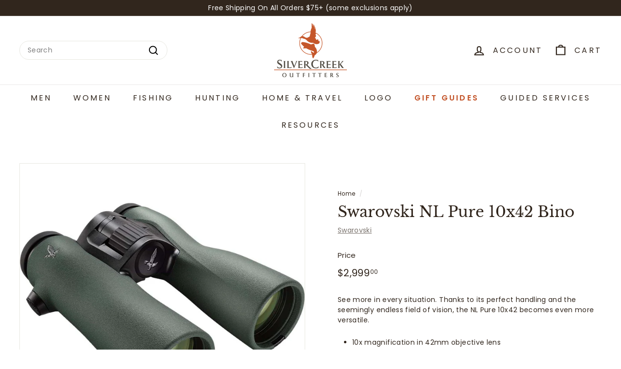

--- FILE ---
content_type: text/html; charset=utf-8
request_url: https://shop.silver-creek.com/products/swarovski-nl-pure-10x42-bino
body_size: 31630
content:
<!doctype html>
<html class="no-js" lang="en" dir="ltr">
<head>
<meta charset="utf-8">
  <meta http-equiv="X-UA-Compatible" content="IE=edge,chrome=1">
  <meta name="viewport" content="width=device-width,initial-scale=1">
  <meta name="theme-color" content="#6a7029">
  <link rel="canonical" href="https://shop.silver-creek.com/products/swarovski-nl-pure-10x42-bino">
  <link rel="preconnect" href="https://fonts.shopifycdn.com" crossorigin>
  <link rel="dns-prefetch" href="https://ajax.googleapis.com">
  <link rel="dns-prefetch" href="https://maps.googleapis.com">
  <link rel="dns-prefetch" href="https://maps.gstatic.com"><title>Swarovski NL Pure 10x42 Bino
&ndash; Silver Creek Outfitters
</title>
<meta name="description" content="See more in every situation. Thanks to its perfect handling and the seemingly endless field of vision, the NL Pure 10x42 becomes even more versatile. 10x magnification in 42mm objective lens 399 feet field of view at 1000 yards 18mm eye relief for comfortable viewing SWAROVISION lens coatings for light transmission Pro"><meta property="og:site_name" content="Silver Creek Outfitters">
  <meta property="og:url" content="https://shop.silver-creek.com/products/swarovski-nl-pure-10x42-bino">
  <meta property="og:title" content="Swarovski NL Pure 10x42 Bino">
  <meta property="og:type" content="product">
  <meta property="og:description" content="See more in every situation. Thanks to its perfect handling and the seemingly endless field of vision, the NL Pure 10x42 becomes even more versatile. 10x magnification in 42mm objective lens 399 feet field of view at 1000 yards 18mm eye relief for comfortable viewing SWAROVISION lens coatings for light transmission Pro"><meta property="og:image" content="http://shop.silver-creek.com/cdn/shop/products/36010.jpg?v=1607894502">
    <meta property="og:image:secure_url" content="https://shop.silver-creek.com/cdn/shop/products/36010.jpg?v=1607894502">
    <meta property="og:image:width" content="1000">
    <meta property="og:image:height" content="1000"><meta name="twitter:site" content="@SilverCreekSV">
  <meta name="twitter:card" content="summary_large_image">
  <meta name="twitter:title" content="Swarovski NL Pure 10x42 Bino">
  <meta name="twitter:description" content="See more in every situation. Thanks to its perfect handling and the seemingly endless field of vision, the NL Pure 10x42 becomes even more versatile. 10x magnification in 42mm objective lens 399 feet field of view at 1000 yards 18mm eye relief for comfortable viewing SWAROVISION lens coatings for light transmission Pro">
<style data-shopify>@font-face {
  font-family: "Libre Baskerville";
  font-weight: 400;
  font-style: normal;
  font-display: swap;
  src: url("//shop.silver-creek.com/cdn/fonts/libre_baskerville/librebaskerville_n4.2ec9ee517e3ce28d5f1e6c6e75efd8a97e59c189.woff2") format("woff2"),
       url("//shop.silver-creek.com/cdn/fonts/libre_baskerville/librebaskerville_n4.323789551b85098885c8eccedfb1bd8f25f56007.woff") format("woff");
}

  @font-face {
  font-family: Poppins;
  font-weight: 400;
  font-style: normal;
  font-display: swap;
  src: url("//shop.silver-creek.com/cdn/fonts/poppins/poppins_n4.0ba78fa5af9b0e1a374041b3ceaadf0a43b41362.woff2") format("woff2"),
       url("//shop.silver-creek.com/cdn/fonts/poppins/poppins_n4.214741a72ff2596839fc9760ee7a770386cf16ca.woff") format("woff");
}


  @font-face {
  font-family: Poppins;
  font-weight: 600;
  font-style: normal;
  font-display: swap;
  src: url("//shop.silver-creek.com/cdn/fonts/poppins/poppins_n6.aa29d4918bc243723d56b59572e18228ed0786f6.woff2") format("woff2"),
       url("//shop.silver-creek.com/cdn/fonts/poppins/poppins_n6.5f815d845fe073750885d5b7e619ee00e8111208.woff") format("woff");
}

  @font-face {
  font-family: Poppins;
  font-weight: 400;
  font-style: italic;
  font-display: swap;
  src: url("//shop.silver-creek.com/cdn/fonts/poppins/poppins_i4.846ad1e22474f856bd6b81ba4585a60799a9f5d2.woff2") format("woff2"),
       url("//shop.silver-creek.com/cdn/fonts/poppins/poppins_i4.56b43284e8b52fc64c1fd271f289a39e8477e9ec.woff") format("woff");
}

  @font-face {
  font-family: Poppins;
  font-weight: 600;
  font-style: italic;
  font-display: swap;
  src: url("//shop.silver-creek.com/cdn/fonts/poppins/poppins_i6.bb8044d6203f492888d626dafda3c2999253e8e9.woff2") format("woff2"),
       url("//shop.silver-creek.com/cdn/fonts/poppins/poppins_i6.e233dec1a61b1e7dead9f920159eda42280a02c3.woff") format("woff");
}

</style><link href="//shop.silver-creek.com/cdn/shop/t/27/assets/components.css?v=18383745980738961141713393306" rel="stylesheet" type="text/css" media="all" />
<style data-shopify>:root {
    --colorBody: #ffffff;
    --colorBodyAlpha05: rgba(255, 255, 255, 0.05);
    --colorBodyDim: #f2f2f2;

    --colorBorder: #e8e8e1;

    --colorBtnPrimary: #6a7029;
    --colorBtnPrimaryLight: #8d9537;
    --colorBtnPrimaryDim: #585d22;
    --colorBtnPrimaryText: #ffffff;

    --colorCartDot: #bd4f19;
    --colorCartDotText: #fff;

    --colorFooter: #212121;
    --colorFooterBorder: #e8e8e1;
    --colorFooterText: #fff;

    --colorLink: #31261d;

    --colorModalBg: rgba(231, 231, 231, 0.6);

    --colorNav: #ffffff;
    --colorNavSearch: #ffffff;
    --colorNavText: #31261d;

    --colorPrice: #31261d;

    --colorSaleTag: #a9b089;
    --colorSaleTagText: #ffffff;

    --colorScheme1Text: #31261d;
    --colorScheme1Bg: #ffffff;
    --colorScheme2Text: #ffffff;
    --colorScheme2Bg: #a9b089;
    --colorScheme3Text: #31261d;
    --colorScheme3Bg: #ffffff;

    --colorTextBody: #31261d;
    --colorTextBodyAlpha005: rgba(49, 38, 29, 0.05);
    --colorTextBodyAlpha008: rgba(49, 38, 29, 0.08);
    --colorTextSavings: #d55c19;

    --colorToolbar: #31261d;
    --colorToolbarText: #ffffff;

    --urlIcoSelect: url(//shop.silver-creek.com/cdn/shop/t/27/assets/ico-select.svg);
    --urlSwirlSvg: url(//shop.silver-creek.com/cdn/shop/t/27/assets/swirl.svg);

    --header-padding-bottom: 0;

    --pageTopPadding: 35px;
    --pageNarrow: 700px;
    --pageWidthPadding: 40px;
    --gridGutter: 22px;
    --indexSectionPadding: 60px;
    --sectionHeaderBottom: 40px;
    --collapsibleIconWidth: 12px;

    --sizeChartMargin: 30px 0;
    --sizeChartIconMargin: 5px;

    --newsletterReminderPadding: 20px 30px 20px 25px;

    --textFrameMargin: 10px;

    /*Shop Pay Installments*/
    --color-body-text: #31261d;
    --color-body: #ffffff;
    --color-bg: #ffffff;

    --typeHeaderPrimary: "Libre Baskerville";
    --typeHeaderFallback: serif;
    --typeHeaderSize: 36px;
    --typeHeaderWeight: 400;
    --typeHeaderLineHeight: 1.2;
    --typeHeaderSpacing: 0.0em;

    --typeBasePrimary:Poppins;
    --typeBaseFallback:sans-serif;
    --typeBaseSize: 14px;
    --typeBaseWeight: 400;
    --typeBaseSpacing: 0.025em;
    --typeBaseLineHeight: 1.5;

    --colorSmallImageBg: #ffffff;
    --colorSmallImageBgDark: #f7f7f7;
    --colorLargeImageBg: #e7e7e7;
    --colorLargeImageBgLight: #ffffff;

    --iconWeight: 5px;
    --iconLinecaps: miter;

    
      --buttonRadius: 3px;
      --btnPadding: 11px 25px;
    

    
      --roundness: 20px;
    

    
      --gridThickness: 0;
    

    --productTileMargin: 8%;
    --collectionTileMargin: 17%;

    --swatchSize: 40px;
  }

  @media screen and (max-width: 768px) {
    :root {
      --pageTopPadding: 15px;
      --pageNarrow: 330px;
      --pageWidthPadding: 17px;
      --gridGutter: 16px;
      --indexSectionPadding: 40px;
      --sectionHeaderBottom: 25px;
      --collapsibleIconWidth: 10px;
      --textFrameMargin: 7px;
      --typeBaseSize: 12px;

      
        --roundness: 15px;
        --btnPadding: 9px 25px;
      
    }
  }</style><link href="//shop.silver-creek.com/cdn/shop/t/27/assets/overrides.css?v=61671070734277095511712087127" rel="stylesheet" type="text/css" media="all" />
<style data-shopify>:root {
    --productGridPadding: 12px;
  }</style><title>Swarovski</title><script async crossorigin fetchpriority="high" src="/cdn/shopifycloud/importmap-polyfill/es-modules-shim.2.4.0.js"></script>
<script>
    document.documentElement.className = document.documentElement.className.replace('no-js', 'js');

    window.theme = window.theme || {};
    theme.routes = {
      home: "/",
      collections: "/collections",
      cart: "/cart.js",
      cartPage: "/cart",
      cartAdd: "/cart/add.js",
      cartChange: "/cart/change.js",
      search: "/search",
      predictiveSearch: "/search/suggest"
    };

    theme.strings = {
      soldOut: "Sold Out",
      unavailable: "Unavailable",
      inStockLabel: "In stock, ready to ship",
      oneStockLabel: "Low stock - [count] item left",
      otherStockLabel: "Low stock - [count] items left",
      willNotShipUntil: "Ready to ship [date]",
      willBeInStockAfter: "Back in stock [date]",
      waitingForStock: "Backordered, shipping soon",
      savePrice: "Save [saved_amount]",
      cartEmpty: "Your cart is currently empty.",
      cartTermsConfirmation: "You must agree with the terms and conditions of sales to check out",
      searchCollections: "Collections",
      searchPages: "Pages",
      searchArticles: "Articles",
      maxQuantity: "You can only have [quantity] of [title] in your cart."
    };
    theme.settings = {
      cartType: "dropdown",
      isCustomerTemplate: false,
      moneyFormat: "${{amount}}",
      saveType: "dollar",
      productImageSize: "square",
      productImageCover: true,
      predictiveSearch: true,
      predictiveSearchType: null,
      superScriptSetting: true,
      superScriptPrice: true,
      quickView: true,
      quickAdd: true,
      themeName: 'Expanse',
      themeVersion: "5.1.0"
    };
  </script><script type="importmap">
{
  "imports": {
    "@archetype-themes/scripts/config": "//shop.silver-creek.com/cdn/shop/t/27/assets/config.js?v=15099800528938078371712087124",
    "@archetype-themes/scripts/helpers/a11y": "//shop.silver-creek.com/cdn/shop/t/27/assets/a11y.js?v=114228441666679744341712087124",
    "@archetype-themes/scripts/helpers/ajax-renderer": "//shop.silver-creek.com/cdn/shop/t/27/assets/ajax-renderer.js?v=167707973626936292861712087124",
    "@archetype-themes/scripts/helpers/currency": "//shop.silver-creek.com/cdn/shop/t/27/assets/currency.js?v=14275331480271113601712087124",
    "@archetype-themes/scripts/helpers/delegate": "//shop.silver-creek.com/cdn/shop/t/27/assets/delegate.js?v=150733600779017316001712087124",
    "@archetype-themes/scripts/helpers/images": "//shop.silver-creek.com/cdn/shop/t/27/assets/images.js?v=154579799771787317231712087127",
    "@archetype-themes/scripts/helpers/init-globals": "//shop.silver-creek.com/cdn/shop/t/27/assets/init-globals.js?v=104437916016331824681712087127",
    "@archetype-themes/scripts/helpers/init-observer": "//shop.silver-creek.com/cdn/shop/t/27/assets/init-observer.js?v=151712110650051136771712087127",
    "@archetype-themes/scripts/helpers/library-loader": "//shop.silver-creek.com/cdn/shop/t/27/assets/library-loader.js?v=109812686109916403541712087127",
    "@archetype-themes/scripts/helpers/rte": "//shop.silver-creek.com/cdn/shop/t/27/assets/rte.js?v=124638893503654398791712087128",
    "@archetype-themes/scripts/helpers/sections": "//shop.silver-creek.com/cdn/shop/t/27/assets/sections.js?v=116270901756441952371712087128",
    "@archetype-themes/scripts/helpers/size-drawer": "//shop.silver-creek.com/cdn/shop/t/27/assets/size-drawer.js?v=16908746908081919891712087128",
    "@archetype-themes/scripts/helpers/utils": "//shop.silver-creek.com/cdn/shop/t/27/assets/utils.js?v=183768819557536265621712087129",
    "@archetype-themes/scripts/helpers/variants": "//shop.silver-creek.com/cdn/shop/t/27/assets/variants.js?v=3033049893411379561712087129",
    "@archetype-themes/scripts/helpers/vimeo": "//shop.silver-creek.com/cdn/shop/t/27/assets/vimeo.js?v=49611722598385318221712087129",
    "@archetype-themes/scripts/helpers/youtube": "//shop.silver-creek.com/cdn/shop/t/27/assets/youtube.js?v=68009855279585667491712087129",
    "@archetype-themes/scripts/modules/animation-observer": "//shop.silver-creek.com/cdn/shop/t/27/assets/animation-observer.js?v=110233317842681188241712087124",
    "@archetype-themes/scripts/modules/cart-api": "//shop.silver-creek.com/cdn/shop/t/27/assets/cart-api.js?v=177228419985507265221712087124",
    "@archetype-themes/scripts/modules/cart-drawer": "//shop.silver-creek.com/cdn/shop/t/27/assets/cart-drawer.js?v=127359067068143228651712087124",
    "@archetype-themes/scripts/modules/cart-form": "//shop.silver-creek.com/cdn/shop/t/27/assets/cart-form.js?v=21395295676605418851712087124",
    "@archetype-themes/scripts/modules/collapsibles": "//shop.silver-creek.com/cdn/shop/t/27/assets/collapsibles.js?v=125222459924536763791712087124",
    "@archetype-themes/scripts/modules/collection-sidebar": "//shop.silver-creek.com/cdn/shop/t/27/assets/collection-sidebar.js?v=102654819825539199081712087124",
    "@archetype-themes/scripts/modules/collection-template": "//shop.silver-creek.com/cdn/shop/t/27/assets/collection-template.js?v=138454779407648820021712087124",
    "@archetype-themes/scripts/modules/disclosure": "//shop.silver-creek.com/cdn/shop/t/27/assets/disclosure.js?v=24495297545550370831712087125",
    "@archetype-themes/scripts/modules/drawers": "//shop.silver-creek.com/cdn/shop/t/27/assets/drawers.js?v=90797109483806998381712087125",
    "@archetype-themes/scripts/modules/header-nav": "//shop.silver-creek.com/cdn/shop/t/27/assets/header-nav.js?v=178994820446749408801712087125",
    "@archetype-themes/scripts/modules/header-search": "//shop.silver-creek.com/cdn/shop/t/27/assets/header-search.js?v=96962303281191137591712087125",
    "@archetype-themes/scripts/modules/mobile-nav": "//shop.silver-creek.com/cdn/shop/t/27/assets/mobile-nav.js?v=65063705214388957511712087127",
    "@archetype-themes/scripts/modules/modal": "//shop.silver-creek.com/cdn/shop/t/27/assets/modal.js?v=45231143018390192411712087127",
    "@archetype-themes/scripts/modules/page-transitions": "//shop.silver-creek.com/cdn/shop/t/27/assets/page-transitions.js?v=72265230091955981801712087127",
    "@archetype-themes/scripts/modules/parallax": "//shop.silver-creek.com/cdn/shop/t/27/assets/parallax.js?v=20658553194097617601712087127",
    "@archetype-themes/scripts/modules/photoswipe": "//shop.silver-creek.com/cdn/shop/t/27/assets/photoswipe.js?v=133149125523312087301712087127",
    "@archetype-themes/scripts/modules/product": "//shop.silver-creek.com/cdn/shop/t/27/assets/product.js?v=136753110466918263191712087128",
    "@archetype-themes/scripts/modules/product-ajax-form": "//shop.silver-creek.com/cdn/shop/t/27/assets/product-ajax-form.js?v=162946062715521630471712087128",
    "@archetype-themes/scripts/modules/product-media": "//shop.silver-creek.com/cdn/shop/t/27/assets/product-media.js?v=7149764575920620621712087128",
    "@archetype-themes/scripts/modules/product-recommendations": "//shop.silver-creek.com/cdn/shop/t/27/assets/product-recommendations.js?v=3952864652872298261712087128",
    "@archetype-themes/scripts/modules/quantity-selectors": "//shop.silver-creek.com/cdn/shop/t/27/assets/quantity-selectors.js?v=180817540312099548121712087128",
    "@archetype-themes/scripts/modules/slideshow": "//shop.silver-creek.com/cdn/shop/t/27/assets/slideshow.js?v=176367255318002349761712087128",
    "@archetype-themes/scripts/modules/swatches": "//shop.silver-creek.com/cdn/shop/t/27/assets/swatches.js?v=103882278052475410121712087129",
    "@archetype-themes/scripts/modules/tool-tip": "//shop.silver-creek.com/cdn/shop/t/27/assets/tool-tip.js?v=15091627716861754341712087129",
    "@archetype-themes/scripts/modules/tool-tip-trigger": "//shop.silver-creek.com/cdn/shop/t/27/assets/tool-tip-trigger.js?v=34194649362372648151712087129",
    "@archetype-themes/scripts/modules/variant-availability": "//shop.silver-creek.com/cdn/shop/t/27/assets/variant-availability.js?v=106313593704684021601712087129",
    "@archetype-themes/scripts/modules/video-modal": "//shop.silver-creek.com/cdn/shop/t/27/assets/video-modal.js?v=5964877832267866681712087129",
    "@archetype-themes/scripts/modules/video-section": "//shop.silver-creek.com/cdn/shop/t/27/assets/video-section.js?v=38415978955926866351712087129",
    "@archetype-themes/scripts/vendors/animape": "//shop.silver-creek.com/cdn/shop/t/27/assets/animape.js?v=178659162638868078291712087124",
    "@archetype-themes/scripts/vendors/flickity": "//shop.silver-creek.com/cdn/shop/t/27/assets/flickity.js?v=48539322729379456441712087125",
    "@archetype-themes/scripts/vendors/flickity-fade": "//shop.silver-creek.com/cdn/shop/t/27/assets/flickity-fade.js?v=70708211373116380081712087125",
    "@archetype-themes/scripts/vendors/photoswipe-ui-default.min": "//shop.silver-creek.com/cdn/shop/t/27/assets/photoswipe-ui-default.min.js?v=52395271779278780601712087127",
    "@archetype-themes/scripts/vendors/photoswipe.min": "//shop.silver-creek.com/cdn/shop/t/27/assets/photoswipe.min.js?v=96706414436924913981712087128",
    "components/announcement-bar": "//shop.silver-creek.com/cdn/shop/t/27/assets/announcement-bar.js?v=30886685393339443611712087124",
    "components/gift-card-recipient-form": "//shop.silver-creek.com/cdn/shop/t/27/assets/gift-card-recipient-form.js?v=16415920452423038151712087125",
    "components/icon": "//shop.silver-creek.com/cdn/shop/t/27/assets/icon.js?v=169990152970447228441712087127",
    "components/image-element": "//shop.silver-creek.com/cdn/shop/t/27/assets/image-element.js?v=67904638915550080461712087127",
    "components/lightbox": "//shop.silver-creek.com/cdn/shop/t/27/assets/lightbox.js?v=177529825473141699571712087127",
    "components/newsletter-reminder": "//shop.silver-creek.com/cdn/shop/t/27/assets/newsletter-reminder.js?v=158689173741753302301712087127",
    "components/predictive-search": "//shop.silver-creek.com/cdn/shop/t/27/assets/predictive-search.js?v=106402303971169922441712087128",
    "components/price-range": "//shop.silver-creek.com/cdn/shop/t/27/assets/price-range.js?v=181072884619090886471712087128",
    "components/product-complementary": "//shop.silver-creek.com/cdn/shop/t/27/assets/product-complementary.js?v=115010611336991946551712087128",
    "components/product-grid-item": "//shop.silver-creek.com/cdn/shop/t/27/assets/product-grid-item.js?v=52854375093933269701712087128",
    "components/product-images": "//shop.silver-creek.com/cdn/shop/t/27/assets/product-images.js?v=165385719376091763651712087128",
    "components/quick-add": "//shop.silver-creek.com/cdn/shop/t/27/assets/quick-add.js?v=81927692390222238661712087128",
    "components/quick-shop": "//shop.silver-creek.com/cdn/shop/t/27/assets/quick-shop.js?v=95554821765998877021712087128",
    "components/section-advanced-accordion": "//shop.silver-creek.com/cdn/shop/t/27/assets/section-advanced-accordion.js?v=29351542160259749761712087128",
    "components/section-age-verification-popup": "//shop.silver-creek.com/cdn/shop/t/27/assets/section-age-verification-popup.js?v=570856957843724541712087128",
    "components/section-background-image-text": "//shop.silver-creek.com/cdn/shop/t/27/assets/section-background-image-text.js?v=134193327559148673711712087128",
    "components/section-collection-header": "//shop.silver-creek.com/cdn/shop/t/27/assets/section-collection-header.js?v=62104955657552942271712087128",
    "components/section-countdown": "//shop.silver-creek.com/cdn/shop/t/27/assets/section-countdown.js?v=124122001777650735791712087128",
    "components/section-featured-collection": "//shop.silver-creek.com/cdn/shop/t/27/assets/section-featured-collection.js?v=70396313371272205741712087128",
    "components/section-footer": "//shop.silver-creek.com/cdn/shop/t/27/assets/section-footer.js?v=143843864055408484941712087128",
    "components/section-header": "//shop.silver-creek.com/cdn/shop/t/27/assets/section-header.js?v=31084278283088437681712087128",
    "components/section-hero-video": "//shop.silver-creek.com/cdn/shop/t/27/assets/section-hero-video.js?v=138616389493027501011712087128",
    "components/section-hotspots": "//shop.silver-creek.com/cdn/shop/t/27/assets/section-hotspots.js?v=118949170610172005021712087128",
    "components/section-image-compare": "//shop.silver-creek.com/cdn/shop/t/27/assets/section-image-compare.js?v=25526173009852246331712087128",
    "components/section-main-cart": "//shop.silver-creek.com/cdn/shop/t/27/assets/section-main-cart.js?v=102282689976117535291712087128",
    "components/section-main-collection": "//shop.silver-creek.com/cdn/shop/t/27/assets/section-main-collection.js?v=178808321021703902081712087128",
    "components/section-main-product": "//shop.silver-creek.com/cdn/shop/t/27/assets/section-main-product.js?v=48829736225712131391712087128",
    "components/section-main-search": "//shop.silver-creek.com/cdn/shop/t/27/assets/section-main-search.js?v=91363574603513782361712087128",
    "components/section-map": "//shop.silver-creek.com/cdn/shop/t/27/assets/section-map.js?v=62409255708494077951712087128",
    "components/section-media-text": "//shop.silver-creek.com/cdn/shop/t/27/assets/section-media-text.js?v=82647628925002924311712087128",
    "components/section-more-products-vendor": "//shop.silver-creek.com/cdn/shop/t/27/assets/section-more-products-vendor.js?v=156950098812764376531712087128",
    "components/section-newsletter-popup": "//shop.silver-creek.com/cdn/shop/t/27/assets/section-newsletter-popup.js?v=170953806956104469461712087128",
    "components/section-password-header": "//shop.silver-creek.com/cdn/shop/t/27/assets/section-password-header.js?v=152732804639088855281712087128",
    "components/section-product-recommendations": "//shop.silver-creek.com/cdn/shop/t/27/assets/section-product-recommendations.js?v=68463675784327451211712087128",
    "components/section-promo-grid": "//shop.silver-creek.com/cdn/shop/t/27/assets/section-promo-grid.js?v=111576400653284386401712087128",
    "components/section-recently-viewed": "//shop.silver-creek.com/cdn/shop/t/27/assets/section-recently-viewed.js?v=98926481457392478881712087128",
    "components/section-slideshow": "//shop.silver-creek.com/cdn/shop/t/27/assets/section-slideshow.js?v=78404926763425096301712087128",
    "components/section-slideshow-image": "//shop.silver-creek.com/cdn/shop/t/27/assets/section-slideshow-image.js?v=78404926763425096301712087128",
    "components/section-slideshow-split": "//shop.silver-creek.com/cdn/shop/t/27/assets/section-slideshow-split.js?v=78404926763425096301712087128",
    "components/section-store-availability": "//shop.silver-creek.com/cdn/shop/t/27/assets/section-store-availability.js?v=13634955709283234651712087128",
    "components/section-testimonials": "//shop.silver-creek.com/cdn/shop/t/27/assets/section-testimonials.js?v=135504612583298795321712087128",
    "components/section-toolbar": "//shop.silver-creek.com/cdn/shop/t/27/assets/section-toolbar.js?v=40810883655964320851712087128",
    "js-cookie": "//shop.silver-creek.com/cdn/shop/t/27/assets/js.cookie.mjs?v=38015963105781969301712087127",
    "nouislider": "//shop.silver-creek.com/cdn/shop/t/27/assets/nouislider.js?v=100438778919154896961712087127"
  }
}
</script><script>
  if (!(HTMLScriptElement.supports && HTMLScriptElement.supports('importmap'))) {
    const el = document.createElement('script');
    el.async = true;
    el.src = "//shop.silver-creek.com/cdn/shop/t/27/assets/es-module-shims.min.js?v=63404930985865369141712087125";
    document.head.appendChild(el);
  }
</script>
<script type="module" src="//shop.silver-creek.com/cdn/shop/t/27/assets/is-land.min.js?v=174197206692620727541712087127"></script>


<script type="module">
  try {
    const importMap = document.querySelector('script[type="importmap"]');
    const importMapJson = JSON.parse(importMap.textContent);
    const importMapModules = Object.values(importMapJson.imports);
    for (let i = 0; i < importMapModules.length; i++) {
      const link = document.createElement('link');
      link.rel = 'modulepreload';
      link.href = importMapModules[i];
      document.head.appendChild(link);
    }
  } catch (e) {
    console.error(e);
  }
</script>
<script>window.performance && window.performance.mark && window.performance.mark('shopify.content_for_header.start');</script><meta name="google-site-verification" content="bpUH3-aGrYtZcP9PoKJ3jjDLtPy5DE4jtdWnb7uHRAw">
<meta id="shopify-digital-wallet" name="shopify-digital-wallet" content="/41338273953/digital_wallets/dialog">
<meta name="shopify-checkout-api-token" content="af631c0337abec17c8057d477cab2806">
<meta id="in-context-paypal-metadata" data-shop-id="41338273953" data-venmo-supported="true" data-environment="production" data-locale="en_US" data-paypal-v4="true" data-currency="USD">
<link rel="alternate" type="application/json+oembed" href="https://shop.silver-creek.com/products/swarovski-nl-pure-10x42-bino.oembed">
<script async="async" src="/checkouts/internal/preloads.js?locale=en-US"></script>
<script id="shopify-features" type="application/json">{"accessToken":"af631c0337abec17c8057d477cab2806","betas":["rich-media-storefront-analytics"],"domain":"shop.silver-creek.com","predictiveSearch":true,"shopId":41338273953,"locale":"en"}</script>
<script>var Shopify = Shopify || {};
Shopify.shop = "shop-silver-creek-com.myshopify.com";
Shopify.locale = "en";
Shopify.currency = {"active":"USD","rate":"1.0"};
Shopify.country = "US";
Shopify.theme = {"name":"2024 SCO - Updated - Code Applied","id":141195739395,"schema_name":"Expanse","schema_version":"5.1.0","theme_store_id":902,"role":"main"};
Shopify.theme.handle = "null";
Shopify.theme.style = {"id":null,"handle":null};
Shopify.cdnHost = "shop.silver-creek.com/cdn";
Shopify.routes = Shopify.routes || {};
Shopify.routes.root = "/";</script>
<script type="module">!function(o){(o.Shopify=o.Shopify||{}).modules=!0}(window);</script>
<script>!function(o){function n(){var o=[];function n(){o.push(Array.prototype.slice.apply(arguments))}return n.q=o,n}var t=o.Shopify=o.Shopify||{};t.loadFeatures=n(),t.autoloadFeatures=n()}(window);</script>
<script id="shop-js-analytics" type="application/json">{"pageType":"product"}</script>
<script defer="defer" async type="module" src="//shop.silver-creek.com/cdn/shopifycloud/shop-js/modules/v2/client.init-shop-cart-sync_BdyHc3Nr.en.esm.js"></script>
<script defer="defer" async type="module" src="//shop.silver-creek.com/cdn/shopifycloud/shop-js/modules/v2/chunk.common_Daul8nwZ.esm.js"></script>
<script type="module">
  await import("//shop.silver-creek.com/cdn/shopifycloud/shop-js/modules/v2/client.init-shop-cart-sync_BdyHc3Nr.en.esm.js");
await import("//shop.silver-creek.com/cdn/shopifycloud/shop-js/modules/v2/chunk.common_Daul8nwZ.esm.js");

  window.Shopify.SignInWithShop?.initShopCartSync?.({"fedCMEnabled":true,"windoidEnabled":true});

</script>
<script>(function() {
  var isLoaded = false;
  function asyncLoad() {
    if (isLoaded) return;
    isLoaded = true;
    var urls = ["https:\/\/chimpstatic.com\/mcjs-connected\/js\/users\/036e01c5d28104e305c6d5b79\/186bb79354e5d77fa2f5b6f6e.js?shop=shop-silver-creek-com.myshopify.com"];
    for (var i = 0; i < urls.length; i++) {
      var s = document.createElement('script');
      s.type = 'text/javascript';
      s.async = true;
      s.src = urls[i];
      var x = document.getElementsByTagName('script')[0];
      x.parentNode.insertBefore(s, x);
    }
  };
  if(window.attachEvent) {
    window.attachEvent('onload', asyncLoad);
  } else {
    window.addEventListener('load', asyncLoad, false);
  }
})();</script>
<script id="__st">var __st={"a":41338273953,"offset":-25200,"reqid":"0b91c20d-b704-40ae-b512-b95f885a2b05-1769026584","pageurl":"shop.silver-creek.com\/products\/swarovski-nl-pure-10x42-bino","u":"ef7ef57c9e83","p":"product","rtyp":"product","rid":5955477504161};</script>
<script>window.ShopifyPaypalV4VisibilityTracking = true;</script>
<script id="captcha-bootstrap">!function(){'use strict';const t='contact',e='account',n='new_comment',o=[[t,t],['blogs',n],['comments',n],[t,'customer']],c=[[e,'customer_login'],[e,'guest_login'],[e,'recover_customer_password'],[e,'create_customer']],r=t=>t.map((([t,e])=>`form[action*='/${t}']:not([data-nocaptcha='true']) input[name='form_type'][value='${e}']`)).join(','),a=t=>()=>t?[...document.querySelectorAll(t)].map((t=>t.form)):[];function s(){const t=[...o],e=r(t);return a(e)}const i='password',u='form_key',d=['recaptcha-v3-token','g-recaptcha-response','h-captcha-response',i],f=()=>{try{return window.sessionStorage}catch{return}},m='__shopify_v',_=t=>t.elements[u];function p(t,e,n=!1){try{const o=window.sessionStorage,c=JSON.parse(o.getItem(e)),{data:r}=function(t){const{data:e,action:n}=t;return t[m]||n?{data:e,action:n}:{data:t,action:n}}(c);for(const[e,n]of Object.entries(r))t.elements[e]&&(t.elements[e].value=n);n&&o.removeItem(e)}catch(o){console.error('form repopulation failed',{error:o})}}const l='form_type',E='cptcha';function T(t){t.dataset[E]=!0}const w=window,h=w.document,L='Shopify',v='ce_forms',y='captcha';let A=!1;((t,e)=>{const n=(g='f06e6c50-85a8-45c8-87d0-21a2b65856fe',I='https://cdn.shopify.com/shopifycloud/storefront-forms-hcaptcha/ce_storefront_forms_captcha_hcaptcha.v1.5.2.iife.js',D={infoText:'Protected by hCaptcha',privacyText:'Privacy',termsText:'Terms'},(t,e,n)=>{const o=w[L][v],c=o.bindForm;if(c)return c(t,g,e,D).then(n);var r;o.q.push([[t,g,e,D],n]),r=I,A||(h.body.append(Object.assign(h.createElement('script'),{id:'captcha-provider',async:!0,src:r})),A=!0)});var g,I,D;w[L]=w[L]||{},w[L][v]=w[L][v]||{},w[L][v].q=[],w[L][y]=w[L][y]||{},w[L][y].protect=function(t,e){n(t,void 0,e),T(t)},Object.freeze(w[L][y]),function(t,e,n,w,h,L){const[v,y,A,g]=function(t,e,n){const i=e?o:[],u=t?c:[],d=[...i,...u],f=r(d),m=r(i),_=r(d.filter((([t,e])=>n.includes(e))));return[a(f),a(m),a(_),s()]}(w,h,L),I=t=>{const e=t.target;return e instanceof HTMLFormElement?e:e&&e.form},D=t=>v().includes(t);t.addEventListener('submit',(t=>{const e=I(t);if(!e)return;const n=D(e)&&!e.dataset.hcaptchaBound&&!e.dataset.recaptchaBound,o=_(e),c=g().includes(e)&&(!o||!o.value);(n||c)&&t.preventDefault(),c&&!n&&(function(t){try{if(!f())return;!function(t){const e=f();if(!e)return;const n=_(t);if(!n)return;const o=n.value;o&&e.removeItem(o)}(t);const e=Array.from(Array(32),(()=>Math.random().toString(36)[2])).join('');!function(t,e){_(t)||t.append(Object.assign(document.createElement('input'),{type:'hidden',name:u})),t.elements[u].value=e}(t,e),function(t,e){const n=f();if(!n)return;const o=[...t.querySelectorAll(`input[type='${i}']`)].map((({name:t})=>t)),c=[...d,...o],r={};for(const[a,s]of new FormData(t).entries())c.includes(a)||(r[a]=s);n.setItem(e,JSON.stringify({[m]:1,action:t.action,data:r}))}(t,e)}catch(e){console.error('failed to persist form',e)}}(e),e.submit())}));const S=(t,e)=>{t&&!t.dataset[E]&&(n(t,e.some((e=>e===t))),T(t))};for(const o of['focusin','change'])t.addEventListener(o,(t=>{const e=I(t);D(e)&&S(e,y())}));const B=e.get('form_key'),M=e.get(l),P=B&&M;t.addEventListener('DOMContentLoaded',(()=>{const t=y();if(P)for(const e of t)e.elements[l].value===M&&p(e,B);[...new Set([...A(),...v().filter((t=>'true'===t.dataset.shopifyCaptcha))])].forEach((e=>S(e,t)))}))}(h,new URLSearchParams(w.location.search),n,t,e,['guest_login'])})(!0,!0)}();</script>
<script integrity="sha256-4kQ18oKyAcykRKYeNunJcIwy7WH5gtpwJnB7kiuLZ1E=" data-source-attribution="shopify.loadfeatures" defer="defer" src="//shop.silver-creek.com/cdn/shopifycloud/storefront/assets/storefront/load_feature-a0a9edcb.js" crossorigin="anonymous"></script>
<script data-source-attribution="shopify.dynamic_checkout.dynamic.init">var Shopify=Shopify||{};Shopify.PaymentButton=Shopify.PaymentButton||{isStorefrontPortableWallets:!0,init:function(){window.Shopify.PaymentButton.init=function(){};var t=document.createElement("script");t.src="https://shop.silver-creek.com/cdn/shopifycloud/portable-wallets/latest/portable-wallets.en.js",t.type="module",document.head.appendChild(t)}};
</script>
<script data-source-attribution="shopify.dynamic_checkout.buyer_consent">
  function portableWalletsHideBuyerConsent(e){var t=document.getElementById("shopify-buyer-consent"),n=document.getElementById("shopify-subscription-policy-button");t&&n&&(t.classList.add("hidden"),t.setAttribute("aria-hidden","true"),n.removeEventListener("click",e))}function portableWalletsShowBuyerConsent(e){var t=document.getElementById("shopify-buyer-consent"),n=document.getElementById("shopify-subscription-policy-button");t&&n&&(t.classList.remove("hidden"),t.removeAttribute("aria-hidden"),n.addEventListener("click",e))}window.Shopify?.PaymentButton&&(window.Shopify.PaymentButton.hideBuyerConsent=portableWalletsHideBuyerConsent,window.Shopify.PaymentButton.showBuyerConsent=portableWalletsShowBuyerConsent);
</script>
<script>
  function portableWalletsCleanup(e){e&&e.src&&console.error("Failed to load portable wallets script "+e.src);var t=document.querySelectorAll("shopify-accelerated-checkout .shopify-payment-button__skeleton, shopify-accelerated-checkout-cart .wallet-cart-button__skeleton"),e=document.getElementById("shopify-buyer-consent");for(let e=0;e<t.length;e++)t[e].remove();e&&e.remove()}function portableWalletsNotLoadedAsModule(e){e instanceof ErrorEvent&&"string"==typeof e.message&&e.message.includes("import.meta")&&"string"==typeof e.filename&&e.filename.includes("portable-wallets")&&(window.removeEventListener("error",portableWalletsNotLoadedAsModule),window.Shopify.PaymentButton.failedToLoad=e,"loading"===document.readyState?document.addEventListener("DOMContentLoaded",window.Shopify.PaymentButton.init):window.Shopify.PaymentButton.init())}window.addEventListener("error",portableWalletsNotLoadedAsModule);
</script>

<script type="module" src="https://shop.silver-creek.com/cdn/shopifycloud/portable-wallets/latest/portable-wallets.en.js" onError="portableWalletsCleanup(this)" crossorigin="anonymous"></script>
<script nomodule>
  document.addEventListener("DOMContentLoaded", portableWalletsCleanup);
</script>

<link id="shopify-accelerated-checkout-styles" rel="stylesheet" media="screen" href="https://shop.silver-creek.com/cdn/shopifycloud/portable-wallets/latest/accelerated-checkout-backwards-compat.css" crossorigin="anonymous">
<style id="shopify-accelerated-checkout-cart">
        #shopify-buyer-consent {
  margin-top: 1em;
  display: inline-block;
  width: 100%;
}

#shopify-buyer-consent.hidden {
  display: none;
}

#shopify-subscription-policy-button {
  background: none;
  border: none;
  padding: 0;
  text-decoration: underline;
  font-size: inherit;
  cursor: pointer;
}

#shopify-subscription-policy-button::before {
  box-shadow: none;
}

      </style>

<script>window.performance && window.performance.mark && window.performance.mark('shopify.content_for_header.end');</script>

  <script src="//shop.silver-creek.com/cdn/shop/t/27/assets/theme.js?v=77167323714411244521712087129" defer="defer"></script>
<!-- BEGIN app block: shopify://apps/elegantsy-product-labels/blocks/app-embed/c30636bd-a076-406e-8881-3527b45b58d0 --><script src="https://product-labels.zend-apps.com/script/2093/p-label_11281.js" async></script><!-- END app block --><link href="https://monorail-edge.shopifysvc.com" rel="dns-prefetch">
<script>(function(){if ("sendBeacon" in navigator && "performance" in window) {try {var session_token_from_headers = performance.getEntriesByType('navigation')[0].serverTiming.find(x => x.name == '_s').description;} catch {var session_token_from_headers = undefined;}var session_cookie_matches = document.cookie.match(/_shopify_s=([^;]*)/);var session_token_from_cookie = session_cookie_matches && session_cookie_matches.length === 2 ? session_cookie_matches[1] : "";var session_token = session_token_from_headers || session_token_from_cookie || "";function handle_abandonment_event(e) {var entries = performance.getEntries().filter(function(entry) {return /monorail-edge.shopifysvc.com/.test(entry.name);});if (!window.abandonment_tracked && entries.length === 0) {window.abandonment_tracked = true;var currentMs = Date.now();var navigation_start = performance.timing.navigationStart;var payload = {shop_id: 41338273953,url: window.location.href,navigation_start,duration: currentMs - navigation_start,session_token,page_type: "product"};window.navigator.sendBeacon("https://monorail-edge.shopifysvc.com/v1/produce", JSON.stringify({schema_id: "online_store_buyer_site_abandonment/1.1",payload: payload,metadata: {event_created_at_ms: currentMs,event_sent_at_ms: currentMs}}));}}window.addEventListener('pagehide', handle_abandonment_event);}}());</script>
<script id="web-pixels-manager-setup">(function e(e,d,r,n,o){if(void 0===o&&(o={}),!Boolean(null===(a=null===(i=window.Shopify)||void 0===i?void 0:i.analytics)||void 0===a?void 0:a.replayQueue)){var i,a;window.Shopify=window.Shopify||{};var t=window.Shopify;t.analytics=t.analytics||{};var s=t.analytics;s.replayQueue=[],s.publish=function(e,d,r){return s.replayQueue.push([e,d,r]),!0};try{self.performance.mark("wpm:start")}catch(e){}var l=function(){var e={modern:/Edge?\/(1{2}[4-9]|1[2-9]\d|[2-9]\d{2}|\d{4,})\.\d+(\.\d+|)|Firefox\/(1{2}[4-9]|1[2-9]\d|[2-9]\d{2}|\d{4,})\.\d+(\.\d+|)|Chrom(ium|e)\/(9{2}|\d{3,})\.\d+(\.\d+|)|(Maci|X1{2}).+ Version\/(15\.\d+|(1[6-9]|[2-9]\d|\d{3,})\.\d+)([,.]\d+|)( \(\w+\)|)( Mobile\/\w+|) Safari\/|Chrome.+OPR\/(9{2}|\d{3,})\.\d+\.\d+|(CPU[ +]OS|iPhone[ +]OS|CPU[ +]iPhone|CPU IPhone OS|CPU iPad OS)[ +]+(15[._]\d+|(1[6-9]|[2-9]\d|\d{3,})[._]\d+)([._]\d+|)|Android:?[ /-](13[3-9]|1[4-9]\d|[2-9]\d{2}|\d{4,})(\.\d+|)(\.\d+|)|Android.+Firefox\/(13[5-9]|1[4-9]\d|[2-9]\d{2}|\d{4,})\.\d+(\.\d+|)|Android.+Chrom(ium|e)\/(13[3-9]|1[4-9]\d|[2-9]\d{2}|\d{4,})\.\d+(\.\d+|)|SamsungBrowser\/([2-9]\d|\d{3,})\.\d+/,legacy:/Edge?\/(1[6-9]|[2-9]\d|\d{3,})\.\d+(\.\d+|)|Firefox\/(5[4-9]|[6-9]\d|\d{3,})\.\d+(\.\d+|)|Chrom(ium|e)\/(5[1-9]|[6-9]\d|\d{3,})\.\d+(\.\d+|)([\d.]+$|.*Safari\/(?![\d.]+ Edge\/[\d.]+$))|(Maci|X1{2}).+ Version\/(10\.\d+|(1[1-9]|[2-9]\d|\d{3,})\.\d+)([,.]\d+|)( \(\w+\)|)( Mobile\/\w+|) Safari\/|Chrome.+OPR\/(3[89]|[4-9]\d|\d{3,})\.\d+\.\d+|(CPU[ +]OS|iPhone[ +]OS|CPU[ +]iPhone|CPU IPhone OS|CPU iPad OS)[ +]+(10[._]\d+|(1[1-9]|[2-9]\d|\d{3,})[._]\d+)([._]\d+|)|Android:?[ /-](13[3-9]|1[4-9]\d|[2-9]\d{2}|\d{4,})(\.\d+|)(\.\d+|)|Mobile Safari.+OPR\/([89]\d|\d{3,})\.\d+\.\d+|Android.+Firefox\/(13[5-9]|1[4-9]\d|[2-9]\d{2}|\d{4,})\.\d+(\.\d+|)|Android.+Chrom(ium|e)\/(13[3-9]|1[4-9]\d|[2-9]\d{2}|\d{4,})\.\d+(\.\d+|)|Android.+(UC? ?Browser|UCWEB|U3)[ /]?(15\.([5-9]|\d{2,})|(1[6-9]|[2-9]\d|\d{3,})\.\d+)\.\d+|SamsungBrowser\/(5\.\d+|([6-9]|\d{2,})\.\d+)|Android.+MQ{2}Browser\/(14(\.(9|\d{2,})|)|(1[5-9]|[2-9]\d|\d{3,})(\.\d+|))(\.\d+|)|K[Aa][Ii]OS\/(3\.\d+|([4-9]|\d{2,})\.\d+)(\.\d+|)/},d=e.modern,r=e.legacy,n=navigator.userAgent;return n.match(d)?"modern":n.match(r)?"legacy":"unknown"}(),u="modern"===l?"modern":"legacy",c=(null!=n?n:{modern:"",legacy:""})[u],f=function(e){return[e.baseUrl,"/wpm","/b",e.hashVersion,"modern"===e.buildTarget?"m":"l",".js"].join("")}({baseUrl:d,hashVersion:r,buildTarget:u}),m=function(e){var d=e.version,r=e.bundleTarget,n=e.surface,o=e.pageUrl,i=e.monorailEndpoint;return{emit:function(e){var a=e.status,t=e.errorMsg,s=(new Date).getTime(),l=JSON.stringify({metadata:{event_sent_at_ms:s},events:[{schema_id:"web_pixels_manager_load/3.1",payload:{version:d,bundle_target:r,page_url:o,status:a,surface:n,error_msg:t},metadata:{event_created_at_ms:s}}]});if(!i)return console&&console.warn&&console.warn("[Web Pixels Manager] No Monorail endpoint provided, skipping logging."),!1;try{return self.navigator.sendBeacon.bind(self.navigator)(i,l)}catch(e){}var u=new XMLHttpRequest;try{return u.open("POST",i,!0),u.setRequestHeader("Content-Type","text/plain"),u.send(l),!0}catch(e){return console&&console.warn&&console.warn("[Web Pixels Manager] Got an unhandled error while logging to Monorail."),!1}}}}({version:r,bundleTarget:l,surface:e.surface,pageUrl:self.location.href,monorailEndpoint:e.monorailEndpoint});try{o.browserTarget=l,function(e){var d=e.src,r=e.async,n=void 0===r||r,o=e.onload,i=e.onerror,a=e.sri,t=e.scriptDataAttributes,s=void 0===t?{}:t,l=document.createElement("script"),u=document.querySelector("head"),c=document.querySelector("body");if(l.async=n,l.src=d,a&&(l.integrity=a,l.crossOrigin="anonymous"),s)for(var f in s)if(Object.prototype.hasOwnProperty.call(s,f))try{l.dataset[f]=s[f]}catch(e){}if(o&&l.addEventListener("load",o),i&&l.addEventListener("error",i),u)u.appendChild(l);else{if(!c)throw new Error("Did not find a head or body element to append the script");c.appendChild(l)}}({src:f,async:!0,onload:function(){if(!function(){var e,d;return Boolean(null===(d=null===(e=window.Shopify)||void 0===e?void 0:e.analytics)||void 0===d?void 0:d.initialized)}()){var d=window.webPixelsManager.init(e)||void 0;if(d){var r=window.Shopify.analytics;r.replayQueue.forEach((function(e){var r=e[0],n=e[1],o=e[2];d.publishCustomEvent(r,n,o)})),r.replayQueue=[],r.publish=d.publishCustomEvent,r.visitor=d.visitor,r.initialized=!0}}},onerror:function(){return m.emit({status:"failed",errorMsg:"".concat(f," has failed to load")})},sri:function(e){var d=/^sha384-[A-Za-z0-9+/=]+$/;return"string"==typeof e&&d.test(e)}(c)?c:"",scriptDataAttributes:o}),m.emit({status:"loading"})}catch(e){m.emit({status:"failed",errorMsg:(null==e?void 0:e.message)||"Unknown error"})}}})({shopId: 41338273953,storefrontBaseUrl: "https://shop.silver-creek.com",extensionsBaseUrl: "https://extensions.shopifycdn.com/cdn/shopifycloud/web-pixels-manager",monorailEndpoint: "https://monorail-edge.shopifysvc.com/unstable/produce_batch",surface: "storefront-renderer",enabledBetaFlags: ["2dca8a86"],webPixelsConfigList: [{"id":"503349507","configuration":"{\"config\":\"{\\\"pixel_id\\\":\\\"G-6MXR7BCQQB\\\",\\\"target_country\\\":\\\"US\\\",\\\"gtag_events\\\":[{\\\"type\\\":\\\"begin_checkout\\\",\\\"action_label\\\":\\\"G-6MXR7BCQQB\\\"},{\\\"type\\\":\\\"search\\\",\\\"action_label\\\":\\\"G-6MXR7BCQQB\\\"},{\\\"type\\\":\\\"view_item\\\",\\\"action_label\\\":[\\\"G-6MXR7BCQQB\\\",\\\"MC-G6RE0B8F71\\\"]},{\\\"type\\\":\\\"purchase\\\",\\\"action_label\\\":[\\\"G-6MXR7BCQQB\\\",\\\"MC-G6RE0B8F71\\\"]},{\\\"type\\\":\\\"page_view\\\",\\\"action_label\\\":[\\\"G-6MXR7BCQQB\\\",\\\"MC-G6RE0B8F71\\\"]},{\\\"type\\\":\\\"add_payment_info\\\",\\\"action_label\\\":\\\"G-6MXR7BCQQB\\\"},{\\\"type\\\":\\\"add_to_cart\\\",\\\"action_label\\\":\\\"G-6MXR7BCQQB\\\"}],\\\"enable_monitoring_mode\\\":false}\"}","eventPayloadVersion":"v1","runtimeContext":"OPEN","scriptVersion":"b2a88bafab3e21179ed38636efcd8a93","type":"APP","apiClientId":1780363,"privacyPurposes":[],"dataSharingAdjustments":{"protectedCustomerApprovalScopes":["read_customer_address","read_customer_email","read_customer_name","read_customer_personal_data","read_customer_phone"]}},{"id":"shopify-app-pixel","configuration":"{}","eventPayloadVersion":"v1","runtimeContext":"STRICT","scriptVersion":"0450","apiClientId":"shopify-pixel","type":"APP","privacyPurposes":["ANALYTICS","MARKETING"]},{"id":"shopify-custom-pixel","eventPayloadVersion":"v1","runtimeContext":"LAX","scriptVersion":"0450","apiClientId":"shopify-pixel","type":"CUSTOM","privacyPurposes":["ANALYTICS","MARKETING"]}],isMerchantRequest: false,initData: {"shop":{"name":"Silver Creek Outfitters","paymentSettings":{"currencyCode":"USD"},"myshopifyDomain":"shop-silver-creek-com.myshopify.com","countryCode":"US","storefrontUrl":"https:\/\/shop.silver-creek.com"},"customer":null,"cart":null,"checkout":null,"productVariants":[{"price":{"amount":2999.0,"currencyCode":"USD"},"product":{"title":"Swarovski NL Pure 10x42 Bino","vendor":"Swarovski","id":"5955477504161","untranslatedTitle":"Swarovski NL Pure 10x42 Bino","url":"\/products\/swarovski-nl-pure-10x42-bino","type":"H"},"id":"37295851372705","image":{"src":"\/\/shop.silver-creek.com\/cdn\/shop\/products\/36010.jpg?v=1607894502"},"sku":"36010","title":"Default Title","untranslatedTitle":"Default Title"}],"purchasingCompany":null},},"https://shop.silver-creek.com/cdn","fcfee988w5aeb613cpc8e4bc33m6693e112",{"modern":"","legacy":""},{"shopId":"41338273953","storefrontBaseUrl":"https:\/\/shop.silver-creek.com","extensionBaseUrl":"https:\/\/extensions.shopifycdn.com\/cdn\/shopifycloud\/web-pixels-manager","surface":"storefront-renderer","enabledBetaFlags":"[\"2dca8a86\"]","isMerchantRequest":"false","hashVersion":"fcfee988w5aeb613cpc8e4bc33m6693e112","publish":"custom","events":"[[\"page_viewed\",{}],[\"product_viewed\",{\"productVariant\":{\"price\":{\"amount\":2999.0,\"currencyCode\":\"USD\"},\"product\":{\"title\":\"Swarovski NL Pure 10x42 Bino\",\"vendor\":\"Swarovski\",\"id\":\"5955477504161\",\"untranslatedTitle\":\"Swarovski NL Pure 10x42 Bino\",\"url\":\"\/products\/swarovski-nl-pure-10x42-bino\",\"type\":\"H\"},\"id\":\"37295851372705\",\"image\":{\"src\":\"\/\/shop.silver-creek.com\/cdn\/shop\/products\/36010.jpg?v=1607894502\"},\"sku\":\"36010\",\"title\":\"Default Title\",\"untranslatedTitle\":\"Default Title\"}}]]"});</script><script>
  window.ShopifyAnalytics = window.ShopifyAnalytics || {};
  window.ShopifyAnalytics.meta = window.ShopifyAnalytics.meta || {};
  window.ShopifyAnalytics.meta.currency = 'USD';
  var meta = {"product":{"id":5955477504161,"gid":"gid:\/\/shopify\/Product\/5955477504161","vendor":"Swarovski","type":"H","handle":"swarovski-nl-pure-10x42-bino","variants":[{"id":37295851372705,"price":299900,"name":"Swarovski NL Pure 10x42 Bino","public_title":null,"sku":"36010"}],"remote":false},"page":{"pageType":"product","resourceType":"product","resourceId":5955477504161,"requestId":"0b91c20d-b704-40ae-b512-b95f885a2b05-1769026584"}};
  for (var attr in meta) {
    window.ShopifyAnalytics.meta[attr] = meta[attr];
  }
</script>
<script class="analytics">
  (function () {
    var customDocumentWrite = function(content) {
      var jquery = null;

      if (window.jQuery) {
        jquery = window.jQuery;
      } else if (window.Checkout && window.Checkout.$) {
        jquery = window.Checkout.$;
      }

      if (jquery) {
        jquery('body').append(content);
      }
    };

    var hasLoggedConversion = function(token) {
      if (token) {
        return document.cookie.indexOf('loggedConversion=' + token) !== -1;
      }
      return false;
    }

    var setCookieIfConversion = function(token) {
      if (token) {
        var twoMonthsFromNow = new Date(Date.now());
        twoMonthsFromNow.setMonth(twoMonthsFromNow.getMonth() + 2);

        document.cookie = 'loggedConversion=' + token + '; expires=' + twoMonthsFromNow;
      }
    }

    var trekkie = window.ShopifyAnalytics.lib = window.trekkie = window.trekkie || [];
    if (trekkie.integrations) {
      return;
    }
    trekkie.methods = [
      'identify',
      'page',
      'ready',
      'track',
      'trackForm',
      'trackLink'
    ];
    trekkie.factory = function(method) {
      return function() {
        var args = Array.prototype.slice.call(arguments);
        args.unshift(method);
        trekkie.push(args);
        return trekkie;
      };
    };
    for (var i = 0; i < trekkie.methods.length; i++) {
      var key = trekkie.methods[i];
      trekkie[key] = trekkie.factory(key);
    }
    trekkie.load = function(config) {
      trekkie.config = config || {};
      trekkie.config.initialDocumentCookie = document.cookie;
      var first = document.getElementsByTagName('script')[0];
      var script = document.createElement('script');
      script.type = 'text/javascript';
      script.onerror = function(e) {
        var scriptFallback = document.createElement('script');
        scriptFallback.type = 'text/javascript';
        scriptFallback.onerror = function(error) {
                var Monorail = {
      produce: function produce(monorailDomain, schemaId, payload) {
        var currentMs = new Date().getTime();
        var event = {
          schema_id: schemaId,
          payload: payload,
          metadata: {
            event_created_at_ms: currentMs,
            event_sent_at_ms: currentMs
          }
        };
        return Monorail.sendRequest("https://" + monorailDomain + "/v1/produce", JSON.stringify(event));
      },
      sendRequest: function sendRequest(endpointUrl, payload) {
        // Try the sendBeacon API
        if (window && window.navigator && typeof window.navigator.sendBeacon === 'function' && typeof window.Blob === 'function' && !Monorail.isIos12()) {
          var blobData = new window.Blob([payload], {
            type: 'text/plain'
          });

          if (window.navigator.sendBeacon(endpointUrl, blobData)) {
            return true;
          } // sendBeacon was not successful

        } // XHR beacon

        var xhr = new XMLHttpRequest();

        try {
          xhr.open('POST', endpointUrl);
          xhr.setRequestHeader('Content-Type', 'text/plain');
          xhr.send(payload);
        } catch (e) {
          console.log(e);
        }

        return false;
      },
      isIos12: function isIos12() {
        return window.navigator.userAgent.lastIndexOf('iPhone; CPU iPhone OS 12_') !== -1 || window.navigator.userAgent.lastIndexOf('iPad; CPU OS 12_') !== -1;
      }
    };
    Monorail.produce('monorail-edge.shopifysvc.com',
      'trekkie_storefront_load_errors/1.1',
      {shop_id: 41338273953,
      theme_id: 141195739395,
      app_name: "storefront",
      context_url: window.location.href,
      source_url: "//shop.silver-creek.com/cdn/s/trekkie.storefront.cd680fe47e6c39ca5d5df5f0a32d569bc48c0f27.min.js"});

        };
        scriptFallback.async = true;
        scriptFallback.src = '//shop.silver-creek.com/cdn/s/trekkie.storefront.cd680fe47e6c39ca5d5df5f0a32d569bc48c0f27.min.js';
        first.parentNode.insertBefore(scriptFallback, first);
      };
      script.async = true;
      script.src = '//shop.silver-creek.com/cdn/s/trekkie.storefront.cd680fe47e6c39ca5d5df5f0a32d569bc48c0f27.min.js';
      first.parentNode.insertBefore(script, first);
    };
    trekkie.load(
      {"Trekkie":{"appName":"storefront","development":false,"defaultAttributes":{"shopId":41338273953,"isMerchantRequest":null,"themeId":141195739395,"themeCityHash":"16234464675727099236","contentLanguage":"en","currency":"USD","eventMetadataId":"942f19f9-47e1-4439-932d-20e4d89169f5"},"isServerSideCookieWritingEnabled":true,"monorailRegion":"shop_domain","enabledBetaFlags":["65f19447"]},"Session Attribution":{},"S2S":{"facebookCapiEnabled":false,"source":"trekkie-storefront-renderer","apiClientId":580111}}
    );

    var loaded = false;
    trekkie.ready(function() {
      if (loaded) return;
      loaded = true;

      window.ShopifyAnalytics.lib = window.trekkie;

      var originalDocumentWrite = document.write;
      document.write = customDocumentWrite;
      try { window.ShopifyAnalytics.merchantGoogleAnalytics.call(this); } catch(error) {};
      document.write = originalDocumentWrite;

      window.ShopifyAnalytics.lib.page(null,{"pageType":"product","resourceType":"product","resourceId":5955477504161,"requestId":"0b91c20d-b704-40ae-b512-b95f885a2b05-1769026584","shopifyEmitted":true});

      var match = window.location.pathname.match(/checkouts\/(.+)\/(thank_you|post_purchase)/)
      var token = match? match[1]: undefined;
      if (!hasLoggedConversion(token)) {
        setCookieIfConversion(token);
        window.ShopifyAnalytics.lib.track("Viewed Product",{"currency":"USD","variantId":37295851372705,"productId":5955477504161,"productGid":"gid:\/\/shopify\/Product\/5955477504161","name":"Swarovski NL Pure 10x42 Bino","price":"2999.00","sku":"36010","brand":"Swarovski","variant":null,"category":"H","nonInteraction":true,"remote":false},undefined,undefined,{"shopifyEmitted":true});
      window.ShopifyAnalytics.lib.track("monorail:\/\/trekkie_storefront_viewed_product\/1.1",{"currency":"USD","variantId":37295851372705,"productId":5955477504161,"productGid":"gid:\/\/shopify\/Product\/5955477504161","name":"Swarovski NL Pure 10x42 Bino","price":"2999.00","sku":"36010","brand":"Swarovski","variant":null,"category":"H","nonInteraction":true,"remote":false,"referer":"https:\/\/shop.silver-creek.com\/products\/swarovski-nl-pure-10x42-bino"});
      }
    });


        var eventsListenerScript = document.createElement('script');
        eventsListenerScript.async = true;
        eventsListenerScript.src = "//shop.silver-creek.com/cdn/shopifycloud/storefront/assets/shop_events_listener-3da45d37.js";
        document.getElementsByTagName('head')[0].appendChild(eventsListenerScript);

})();</script>
  <script>
  if (!window.ga || (window.ga && typeof window.ga !== 'function')) {
    window.ga = function ga() {
      (window.ga.q = window.ga.q || []).push(arguments);
      if (window.Shopify && window.Shopify.analytics && typeof window.Shopify.analytics.publish === 'function') {
        window.Shopify.analytics.publish("ga_stub_called", {}, {sendTo: "google_osp_migration"});
      }
      console.error("Shopify's Google Analytics stub called with:", Array.from(arguments), "\nSee https://help.shopify.com/manual/promoting-marketing/pixels/pixel-migration#google for more information.");
    };
    if (window.Shopify && window.Shopify.analytics && typeof window.Shopify.analytics.publish === 'function') {
      window.Shopify.analytics.publish("ga_stub_initialized", {}, {sendTo: "google_osp_migration"});
    }
  }
</script>
<script
  defer
  src="https://shop.silver-creek.com/cdn/shopifycloud/perf-kit/shopify-perf-kit-3.0.4.min.js"
  data-application="storefront-renderer"
  data-shop-id="41338273953"
  data-render-region="gcp-us-central1"
  data-page-type="product"
  data-theme-instance-id="141195739395"
  data-theme-name="Expanse"
  data-theme-version="5.1.0"
  data-monorail-region="shop_domain"
  data-resource-timing-sampling-rate="10"
  data-shs="true"
  data-shs-beacon="true"
  data-shs-export-with-fetch="true"
  data-shs-logs-sample-rate="1"
  data-shs-beacon-endpoint="https://shop.silver-creek.com/api/collect"
></script>
</head>

<body class="template-product" data-button_style="round-slight" data-edges="" data-type_header_capitalize="false" data-swatch_style="round" data-grid-style="grey-round">

  <a class="in-page-link visually-hidden skip-link" href="#MainContent">Skip to content</a>

  <div id="PageContainer" class="page-container">
    <div class="transition-body"><!-- BEGIN sections: header-group -->
<div id="shopify-section-sections--17708111954179__toolbar" class="shopify-section shopify-section-group-header-group toolbar-section">
<is-land on:idle>
  <toolbar-section data-section-id="sections--17708111954179__toolbar" data-section-type="toolbar">
    <div class="toolbar">
      <div class="page-width">
        <div class="toolbar__content">


  <div class="toolbar__item toolbar__item--announcements">
    <div class="announcement-bar text-center">
      <div class="slideshow-wrapper">
        <button type="button" class="visually-hidden slideshow__pause" data-id="sections--17708111954179__toolbar" aria-live="polite">
          <span class="slideshow__pause-stop">
            
<at-icon
  src="//shop.silver-creek.com/cdn/shop/t/27/assets/icon-pause.svg?v=92943837623804614801712087126"
  data-name="pause">
</at-icon>

<script type="module">
  import 'components/icon';
</script>

            <span class="icon__fallback-text visually-hidden">Pause slideshow</span>
          </span>
          <span class="slideshow__pause-play">
            
<at-icon
  src="//shop.silver-creek.com/cdn/shop/t/27/assets/icon-play.svg?v=101350455195401152661712087126"
  data-name="play">
</at-icon>

<script type="module">
  import 'components/icon';
</script>

            <span class="icon__fallback-text visually-hidden">Play slideshow</span>
          </span>
        </button>

        <div
          id="AnnouncementSlider"
          class="announcement-slider"
          data-block-count="1"><div
                id="AnnouncementSlide-fac075f5-0965-4733-8faa-1def39d2a4ae"
                class="slideshow__slide announcement-slider__slide is-selected"
                data-index="0"
                
              >
                <div class="announcement-slider__content"><p>Free Shipping On All Orders $75+ (some exclusions apply)</p>
</div>
              </div></div>
      </div>
    </div>
  </div>

</div>

      </div>
    </div>
  </toolbar-section>

  <template data-island>
    <script type="module">
      import 'components/section-toolbar';
    </script>
  </template>
</is-land>



</div><div id="shopify-section-sections--17708111954179__header" class="shopify-section shopify-section-group-header-group header-section">
<style>
  .site-nav__link {
    font-size: 16px;
  }
  
    .site-nav__link {
      text-transform: uppercase;
      letter-spacing: 0.2em;
    }
  

  

  
</style>

<is-land on:idle>
  <header-section data-section-id="sections--17708111954179__header" data-section-type="header">
    <div id="HeaderWrapper" class="header-wrapper">
      <header
        id="SiteHeader"
        class="site-header"
        data-sticky="true"
        data-overlay="false">

        <div class="site-header__element site-header__element--top">
          <div class="page-width">
            <div class="header-layout" data-layout="center" data-nav="below" data-logo-align="center"><div class="header-item header-item--search small--hide"><button type="button" class="site-nav__link site-nav__link--icon site-nav__compress-menu">
                      
<at-icon
  src="//shop.silver-creek.com/cdn/shop/t/27/assets/icon-hamburger.svg?v=80523331063641755791712087125"
  data-name="hamburger">
</at-icon>

<script type="module">
  import 'components/icon';
</script>

                      <span class="icon__fallback-text visually-hidden">Site navigation</span>
                    </button>
<is-land on:idle>
  <predictive-search data-context="header" data-enabled="true" data-dark="false">
    <div class="predictive__screen" data-screen></div>
    <form action="/search" method="get" role="search">
      <label for="Search" class="visually-hidden">Search</label>
      <div class="search__input-wrap">
        <input
          class="search__input"
          id="Search"
          type="search"
          name="q"
          value=""
          role="combobox"
          aria-expanded="false"
          aria-owns="predictive-search-results"
          aria-controls="predictive-search-results"
          aria-haspopup="listbox"
          aria-autocomplete="list"
          autocorrect="off"
          autocomplete="off"
          autocapitalize="off"
          spellcheck="false"
          placeholder="Search"
          tabindex="0"
        >
        <input name="options[prefix]" type="hidden" value="last">
        <button class="btn--search" type="submit">
          <svg aria-hidden="true" focusable="false" role="presentation" class="icon icon-search" viewBox="0 0 64 64"><defs><style>.cls-1{fill:none;stroke:#000;stroke-miterlimit:10;stroke-width:2px}</style></defs><path class="cls-1" d="M47.16 28.58A18.58 18.58 0 1 1 28.58 10a18.58 18.58 0 0 1 18.58 18.58zM54 54L41.94 42"/></svg>
          <span class="icon__fallback-text visually-hidden">Search</span>
        </button>
      </div>

      <button class="btn--close-search">
        <svg aria-hidden="true" focusable="false" role="presentation" class="icon icon-close" viewBox="0 0 64 64"><defs><style>.cls-1{fill:none;stroke:#000;stroke-miterlimit:10;stroke-width:2px}</style></defs><path class="cls-1" d="M19 17.61l27.12 27.13m0-27.13L19 44.74"/></svg>
      </button>
      <div id="predictive-search" class="search__results" tabindex="-1"></div>
    </form>
  </predictive-search>

  <template data-island>
    <script type="module">
      import 'components/predictive-search';
    </script>
  </template>
</is-land>
</div><div class="header-item header-item--logo">
<style data-shopify>.header-item--logo,
    [data-layout="left-center"] .header-item--logo,
    [data-layout="left-center"] .header-item--icons {
      flex: 0 1 140px;
    }

    @media only screen and (min-width: 769px) {
      .header-item--logo,
      [data-layout="left-center"] .header-item--logo,
      [data-layout="left-center"] .header-item--icons {
        flex: 0 0 150px;
      }
    }

    .site-header__logo a {
      width: 140px;
    }
    .is-light .site-header__logo .logo--inverted {
      width: 140px;
    }
    @media only screen and (min-width: 769px) {
      .site-header__logo a {
        width: 150px;
      }

      .is-light .site-header__logo .logo--inverted {
        width: 150px;
      }
    }</style><div class="h1 site-header__logo" ><span class="visually-hidden">Silver Creek Outfitters</span>
      
      <a
        href="/"
        class="site-header__logo-link">

        



<image-element data-image-type=""><img src="//shop.silver-creek.com/cdn/shop/files/Silver_Creek_Outfitters_Logo.png?v=1614345595&amp;width=300" alt="Silver Creek Outfitters" srcset="//shop.silver-creek.com/cdn/shop/files/Silver_Creek_Outfitters_Logo.png?v=1614345595&amp;width=150 150w, //shop.silver-creek.com/cdn/shop/files/Silver_Creek_Outfitters_Logo.png?v=1614345595&amp;width=300 300w" width="150" height="111.06271777003485" loading="eager" class="small--hide image-element" sizes="150px" data-animape="fadein">
  

  
  
</image-element>
  <script type="module">
    import 'components/image-element';
  </script>

<image-element data-image-type=""><img src="//shop.silver-creek.com/cdn/shop/files/Silver_Creek_Outfitters_Logo.png?v=1614345595&amp;width=280" alt="Silver Creek Outfitters" srcset="//shop.silver-creek.com/cdn/shop/files/Silver_Creek_Outfitters_Logo.png?v=1614345595&amp;width=140 140w, //shop.silver-creek.com/cdn/shop/files/Silver_Creek_Outfitters_Logo.png?v=1614345595&amp;width=280 280w" width="140" height="103.65853658536585" loading="eager" class="medium-up--hide image-element" sizes="140px" data-animape="fadein">
  

  
  
</image-element>
  <script type="module">
    import 'components/image-element';
  </script></a></div></div><div class="header-item header-item--icons">
<div class="site-nav">
  <div class="site-nav__icons">
    <a href="/search" class="site-nav__link site-nav__link--icon js-search-header medium-up--hide js-no-transition">
      
<at-icon
  src="//shop.silver-creek.com/cdn/shop/t/27/assets/icon-search.svg?v=22369099497007361991712087126"
  data-name="search">
</at-icon>

<script type="module">
  import 'components/icon';
</script>

      <span class="icon__fallback-text visually-hidden">Search</span>
    </a><a class="site-nav__link site-nav__link--icon small--hide" href="/account">
        
<at-icon
  src="//shop.silver-creek.com/cdn/shop/t/27/assets/icon-user.svg?v=49191941437049138101712087127"
  data-name="user">
</at-icon>

<script type="module">
  import 'components/icon';
</script>

        <span class="site-nav__icon-label small--hide">
          Account
        </span>
      </a><a href="/cart"
      id="HeaderCartTrigger"
      aria-controls="HeaderCart"
      class="site-nav__link site-nav__link--icon js-no-transition"
      data-icon="bag-minimal"
      aria-label="Cart"
    >
      <span class="cart-link">
        
<at-icon
  src="//shop.silver-creek.com/cdn/shop/t/27/assets/icon-bag-minimal.svg?v=105966260570212420991712087125"
  data-name="bag-minimal">
</at-icon>

<script type="module">
  import 'components/icon';
</script>

        <span class="cart-link__bubble">
          <span class="cart-link__bubble-num">0</span>
        </span>
      </span>
      <span class="site-nav__icon-label small--hide">
        Cart
      </span>
    </a>

    <button type="button"
      aria-controls="MobileNav"
      class="site-nav__link site-nav__link--icon medium-up--hide mobile-nav-trigger">
      
<at-icon
  src="//shop.silver-creek.com/cdn/shop/t/27/assets/icon-hamburger.svg?v=80523331063641755791712087125"
  data-name="hamburger">
</at-icon>

<script type="module">
  import 'components/icon';
</script>

      <span class="icon__fallback-text visually-hidden">Site navigation</span>
    </button>
  </div>

  <div class="site-nav__close-cart">
    <button type="button" class="site-nav__link site-nav__link--icon js-close-header-cart">
      <span>Close</span>
      
<at-icon
  src="//shop.silver-creek.com/cdn/shop/t/27/assets/icon-close.svg?v=146138515358844010891712087125"
  data-name="close">
</at-icon>

<script type="module">
  import 'components/icon';
</script>

    </button>
  </div>
</div>
</div>
            </div>
          </div>

          <div class="site-header__search-container">
            <div class="page-width">
              <div class="site-header__search">
<is-land on:idle>
  <predictive-search data-context="header" data-enabled="true" data-dark="false">
    <div class="predictive__screen" data-screen></div>
    <form action="/search" method="get" role="search">
      <label for="Search" class="visually-hidden">Search</label>
      <div class="search__input-wrap">
        <input
          class="search__input"
          id="Search"
          type="search"
          name="q"
          value=""
          role="combobox"
          aria-expanded="false"
          aria-owns="predictive-search-results"
          aria-controls="predictive-search-results"
          aria-haspopup="listbox"
          aria-autocomplete="list"
          autocorrect="off"
          autocomplete="off"
          autocapitalize="off"
          spellcheck="false"
          placeholder="Search"
          tabindex="0"
        >
        <input name="options[prefix]" type="hidden" value="last">
        <button class="btn--search" type="submit">
          <svg aria-hidden="true" focusable="false" role="presentation" class="icon icon-search" viewBox="0 0 64 64"><defs><style>.cls-1{fill:none;stroke:#000;stroke-miterlimit:10;stroke-width:2px}</style></defs><path class="cls-1" d="M47.16 28.58A18.58 18.58 0 1 1 28.58 10a18.58 18.58 0 0 1 18.58 18.58zM54 54L41.94 42"/></svg>
          <span class="icon__fallback-text visually-hidden">Search</span>
        </button>
      </div>

      <button class="btn--close-search">
        <svg aria-hidden="true" focusable="false" role="presentation" class="icon icon-close" viewBox="0 0 64 64"><defs><style>.cls-1{fill:none;stroke:#000;stroke-miterlimit:10;stroke-width:2px}</style></defs><path class="cls-1" d="M19 17.61l27.12 27.13m0-27.13L19 44.74"/></svg>
      </button>
      <div id="predictive-search" class="search__results" tabindex="-1"></div>
    </form>
  </predictive-search>

  <template data-island>
    <script type="module">
      import 'components/predictive-search';
    </script>
  </template>
</is-land>
<button type="button" class="text-link site-header__search-btn site-header__search-btn--cancel">
                  <span class="medium-up--hide">
<at-icon
  src="//shop.silver-creek.com/cdn/shop/t/27/assets/icon-close.svg?v=146138515358844010891712087125"
  data-name="close">
</at-icon>

<script type="module">
  import 'components/icon';
</script>
</span>
                  <span class="small--hide">Cancel</span>
                </button>
              </div>
            </div>
          </div>
        </div><div class="site-header__element site-header__element--sub" data-type="nav">
            <div class="page-width text-center" role="navigation" aria-label="Primary">
<ul class="site-nav site-navigation site-navigation--below small--hide">
    <li class="site-nav__item site-nav__expanded-item site-nav--has-dropdown site-nav--is-megamenu">
      
        <details
          id="site-nav-item--1"
          class="site-nav__details"
          data-hover="true"
        >
      
      
        <summary
          data-link="#"
          aria-expanded="false"
          aria-controls="site-nav-item--1"
          class="site-nav__link site-nav__link--underline site-nav__link--has-dropdown"
        >
          Men
        </summary>
      
      
<div class="site-nav__dropdown megamenu text-left">
            <div class="page-width">
              <div class="site-nav__dropdown-animate megamenu__wrapper">
                <div class="megamenu__cols">
                  <div class="megamenu__col"><div class="megamenu__col-title">
                        <a href="#" class="site-nav__dropdown-link site-nav__dropdown-link--top-level">Shirts</a>
                      </div><a href="/collections/men-sport-shirts" class="site-nav__dropdown-link">
                          Sport Shirts 
                        </a><a href="/collections/mens-casual-shirts-3" class="site-nav__dropdown-link">
                          Casual Shirts 
                        </a><a href="/collections/men-active-outdoor-shirts" class="site-nav__dropdown-link">
                          Active & Outdoor 
                        </a></div><div class="megamenu__col"><div class="megamenu__col-title">
                        <a href="#" class="site-nav__dropdown-link site-nav__dropdown-link--top-level">Sweaters</a>
                      </div><a href="/collections/men-quarter-zip-sweaters" class="site-nav__dropdown-link">
                          Quarter Zip Sweaters
                        </a><a href="/collections/v-neck" class="site-nav__dropdown-link">
                          V Neck Sweaters
                        </a><a href="/collections/mens-crewneck-sweaters/Sweaters" class="site-nav__dropdown-link">
                          Crewneck Sweaters
                        </a><a href="/collections/cardigan-1" class="site-nav__dropdown-link">
                          Cardigan
                        </a></div><div class="megamenu__col"><div class="megamenu__col-title">
                        <a href="#" class="site-nav__dropdown-link site-nav__dropdown-link--top-level">Outerwear </a>
                      </div><a href="/collections/men-coats-jackets" class="site-nav__dropdown-link">
                          Coats & Jackets 
                        </a><a href="/collections/men-active-outdoor-outerwear" class="site-nav__dropdown-link">
                          Active & Outdoor 
                        </a><a href="/collections/men-vests" class="site-nav__dropdown-link">
                          Vests 
                        </a></div><div class="megamenu__col"><div class="megamenu__col-title">
                        <a href="#" class="site-nav__dropdown-link site-nav__dropdown-link--top-level">Bottoms </a>
                      </div><a href="/collections/men-5-pocket-pants" class="site-nav__dropdown-link">
                          5 Pocket 
                        </a><a href="/collections/men-denim-pants" class="site-nav__dropdown-link">
                          Denim
                        </a><a href="/collections/mens-chinos" class="site-nav__dropdown-link">
                          Chino
                        </a></div><div class="megamenu__col"><div class="megamenu__col-title">
                        <a href="#" class="site-nav__dropdown-link site-nav__dropdown-link--top-level">Footwear </a>
                      </div><a href="/collections/men-athletic-footwear" class="site-nav__dropdown-link">
                          Athletic Shoes 
                        </a><a href="/collections/men-casual-shoes" class="site-nav__dropdown-link">
                          Casual Shoes 
                        </a><a href="/collections/men-boots" class="site-nav__dropdown-link">
                          Boots 
                        </a><a href="/collections/men-slippers" class="site-nav__dropdown-link">
                          Slippers 
                        </a><a href="/collections/men-socks-shoehorns" class="site-nav__dropdown-link">
                          Socks & Shoehorns 
                        </a></div><div class="megamenu__col"><div class="megamenu__col-title">
                        <a href="#" class="site-nav__dropdown-link site-nav__dropdown-link--top-level">Accessories </a>
                      </div><a href="https://shop.silver-creek.com/collections/mens-loungewear" class="site-nav__dropdown-link">
                          Loungewear
                        </a><a href="/collections/men-hat-gloves" class="site-nav__dropdown-link">
                          Hats & Gloves
                        </a><a href="/collections/men-belts" class="site-nav__dropdown-link">
                          Belts & Buckles 
                        </a><a href="/collections/men-wallets" class="site-nav__dropdown-link">
                          Wallets & Money Clips 
                        </a><a href="/collections/mens-jewelry" class="site-nav__dropdown-link">
                          Jewelry
                        </a><a href="/collections/men-sunglasses" class="site-nav__dropdown-link">
                          Readers & Sunglasses 
                        </a></div><div class="megamenu__col"><div class="megamenu__col-title">
                        <a href="#" class="site-nav__dropdown-link site-nav__dropdown-link--top-level">Travel & Luggage </a>
                      </div><a href="/collections/travel-luggage" class="site-nav__dropdown-link">
                          Bags & Luggage
                        </a><a href="/collections/coolers-drinkware" class="site-nav__dropdown-link">
                          Coolers & Drinkware 
                        </a></div>
                </div>
                
<div class="megamenu__featured">
                  <div class="megameu__image"><div>
                      
                        <a href="/collections/mens-new-arrivals-feb-2023">
                          <img class="grid-product__image lazyload"
                            src="//shop.silver-creek.com/cdn/shop/files/Men_s_626817d3-e079-44e6-bc28-179407a692a7.png?v=1762296786"
                            alt="">
                        </a>
                      
                    </div>
                  </div>
                </div></div>
            </div>
          </div>
        </details>
      
    </li>
    <li class="site-nav__item site-nav__expanded-item site-nav--has-dropdown site-nav--is-megamenu">
      
        <details
          id="site-nav-item--2"
          class="site-nav__details"
          data-hover="true"
        >
      
      
        <summary
          data-link="#"
          aria-expanded="false"
          aria-controls="site-nav-item--2"
          class="site-nav__link site-nav__link--underline site-nav__link--has-dropdown"
        >
          Women
        </summary>
      
      
<div class="site-nav__dropdown megamenu text-left">
            <div class="page-width">
              <div class="site-nav__dropdown-animate megamenu__wrapper">
                <div class="megamenu__cols">
                  <div class="megamenu__col"><div class="megamenu__col-title">
                        <a href="#" class="site-nav__dropdown-link site-nav__dropdown-link--top-level">Featured Vendors</a>
                      </div><a href="/collections/amo" class="site-nav__dropdown-link">
                          AMO
                        </a><a href="/collections/atm" class="site-nav__dropdown-link">
                          ATM
                        </a><a href="/collections/eberjey-1" class="site-nav__dropdown-link">
                          Eberjey
                        </a><a href="/collections/kinross-womens" class="site-nav__dropdown-link">
                          Kinross Cashmere 
                        </a><a href="/collections/mac" class="site-nav__dropdown-link">
                          MAC 
                        </a><a href="https://shop.silver-creek.com/collections/mirth" class="site-nav__dropdown-link">
                          Mirth
                        </a><a href="/collections/mz-wallace" class="site-nav__dropdown-link">
                          MZ Wallace
                        </a><a href="/collections/womens-on-running" class="site-nav__dropdown-link">
                          On Running 
                        </a><a href="/collections/womens-parajumpers" class="site-nav__dropdown-link">
                          Parajumpers
                        </a><a href="/collections/womens-patagonia" class="site-nav__dropdown-link">
                          Patagonia 
                        </a><a href="/collections/save-the-duck" class="site-nav__dropdown-link">
                          Save the Duck
                        </a><a href="/collections/sea-ny-collection" class="site-nav__dropdown-link">
                          Sea NY
                        </a><a href="/collections/ugg" class="site-nav__dropdown-link">
                          Ugg
                        </a><a href="/collections/varley-collection" class="site-nav__dropdown-link">
                          Varley 
                        </a></div><div class="megamenu__col"><div class="megamenu__col-title">
                        <a href="#" class="site-nav__dropdown-link site-nav__dropdown-link--top-level">Tops</a>
                      </div><a href="/collections/women-sweaters" class="site-nav__dropdown-link">
                          Sweaters
                        </a><a href="/collections/women-blouses" class="site-nav__dropdown-link">
                          Shirts & Blouses
                        </a><a href="/collections/womens-tees-tanks" class="site-nav__dropdown-link">
                          Tees & Tanks
                        </a><a href="/collections/jean-jackets-blazers" class="site-nav__dropdown-link">
                          Jean Jackets & Blazers
                        </a></div><div class="megamenu__col"><div class="megamenu__col-title">
                        <a href="#" class="site-nav__dropdown-link site-nav__dropdown-link--top-level">Outerwear</a>
                      </div><a href="/collections/womens-down-puffer" class="site-nav__dropdown-link">
                          Down & Puffer
                        </a><a href="/collections/women-vests" class="site-nav__dropdown-link">
                          Vests
                        </a><a href="/collections/women-coats" class="site-nav__dropdown-link">
                          Coats & Jackets 
                        </a><a href="/collections/women-active-outdoor-outerwear" class="site-nav__dropdown-link">
                          Active & Outdoor 
                        </a></div><div class="megamenu__col"><div class="megamenu__col-title">
                        <a href="#" class="site-nav__dropdown-link site-nav__dropdown-link--top-level">Dresses & Skirts</a>
                      </div><a href="/collections/women-dresses" class="site-nav__dropdown-link">
                          Dresses
                        </a><a href="/collections/women-skirts" class="site-nav__dropdown-link">
                          Skirts
                        </a></div><div class="megamenu__col"><div class="megamenu__col-title">
                        <a href="#" class="site-nav__dropdown-link site-nav__dropdown-link--top-level">Bottoms</a>
                      </div><a href="/collections/womens-denim" class="site-nav__dropdown-link">
                          Denim
                        </a><a href="/collections/women-dress-pants" class="site-nav__dropdown-link">
                          Pants
                        </a></div><div class="megamenu__col"><div class="megamenu__col-title">
                        <a href="#" class="site-nav__dropdown-link site-nav__dropdown-link--top-level">Lounge</a>
                      </div><a href="/collections/womens-lounge-tops-bottoms" class="site-nav__dropdown-link">
                          Lounge Tops & Bottoms
                        </a><a href="/collections/lounge-dresses" class="site-nav__dropdown-link">
                          Lounge Dresses
                        </a></div><div class="megamenu__col"><div class="megamenu__col-title">
                        <a href="#" class="site-nav__dropdown-link site-nav__dropdown-link--top-level">Active Clothing</a>
                      </div><a href="/collections/women-active-outdoor-shirts" class="site-nav__dropdown-link">
                          Active Tops
                        </a><a href="/collections/women-active-outdoor-pants" class="site-nav__dropdown-link">
                          Active Bottoms
                        </a><a href="/collections/active-dresses-skirts" class="site-nav__dropdown-link">
                          Active Dresses & Skirts
                        </a><a href="/collections/women-active-outdoor-outerwear" class="site-nav__dropdown-link">
                          Active Outerwear
                        </a></div><div class="megamenu__col"><div class="megamenu__col-title">
                        <a href="#" class="site-nav__dropdown-link site-nav__dropdown-link--top-level">Sleepwear</a>
                      </div><a href="/collections/women-jammies" class="site-nav__dropdown-link">
                          Pajamas
                        </a><a href="/collections/women-robes" class="site-nav__dropdown-link">
                          Robes
                        </a></div><div class="megamenu__col"><div class="megamenu__col-title">
                        <a href="#" class="site-nav__dropdown-link site-nav__dropdown-link--top-level">Footwear</a>
                      </div><a href="/collections/women-boots" class="site-nav__dropdown-link">
                          Boots
                        </a><a href="/collections/women-athletic-shoes" class="site-nav__dropdown-link">
                          Athletic
                        </a><a href="/collections/women-slippers" class="site-nav__dropdown-link">
                          Slippers
                        </a><a href="/collections/women-sneakers" class="site-nav__dropdown-link">
                          Sneakers
                        </a></div><div class="megamenu__col"><div class="megamenu__col-title">
                        <a href="#" class="site-nav__dropdown-link site-nav__dropdown-link--top-level">Accessories</a>
                      </div><a href="/collections/women-purses" class="site-nav__dropdown-link">
                          Handbags
                        </a><a href="/collections/all-ws-jewelry" class="site-nav__dropdown-link">
                          Jewelry
                        </a><a href="/collections/womens-socks" class="site-nav__dropdown-link">
                          Socks
                        </a><a href="/collections/women-gloves-mittens" class="site-nav__dropdown-link">
                          Hats & Gloves
                        </a><a href="/collections/women-scarves" class="site-nav__dropdown-link">
                          Scarves & Wraps
                        </a><a href="/collections/womens-belts" class="site-nav__dropdown-link">
                          Belts
                        </a><a href="/collections/womens-sunglasses" class="site-nav__dropdown-link">
                          Sunglasses
                        </a></div>
                </div>
                
<div class="megamenu__featured">
                  <div class="megameu__image"><div>
                      
                        <a href="https://shop.silver-creek.com/collections/womens-new-arrivals">
                          <img class="grid-product__image lazyload"
                            src="//shop.silver-creek.com/cdn/shop/files/Women_s_d13049ba-dcf0-462b-8e5d-f9ef9ebc8817.png?v=1762296783"
                            alt="">
                        </a>
                      
                    </div>
                  </div>
                </div></div>
            </div>
          </div>
        </details>
      
    </li>
    <li class="site-nav__item site-nav__expanded-item site-nav--has-dropdown site-nav--is-megamenu">
      
        <details
          id="site-nav-item--3"
          class="site-nav__details"
          data-hover="true"
        >
      
      
        <summary
          data-link="#"
          aria-expanded="false"
          aria-controls="site-nav-item--3"
          class="site-nav__link site-nav__link--underline site-nav__link--has-dropdown"
        >
          Fishing
        </summary>
      
      
<div class="site-nav__dropdown megamenu text-left">
            <div class="page-width">
              <div class="site-nav__dropdown-animate megamenu__wrapper">
                <div class="megamenu__cols">
                  <div class="megamenu__col"><div class="megamenu__col-title">
                        <a href="#" class="site-nav__dropdown-link site-nav__dropdown-link--top-level">Rods & Reels</a>
                      </div><a href="/collections/fishing-fly-rods" class="site-nav__dropdown-link">
                          Fly Rods
                        </a><a href="/collections/fishing-fly-reels" class="site-nav__dropdown-link">
                          Fly Reels
                        </a><a href="/collections/fishing-outfits" class="site-nav__dropdown-link">
                          Outfits
                        </a></div><div class="megamenu__col"><div class="megamenu__col-title">
                        <a href="#" class="site-nav__dropdown-link site-nav__dropdown-link--top-level">Accessories</a>
                      </div><a href="/collections/fishing-fly-lines" class="site-nav__dropdown-link">
                          Fly Lines
                        </a><a href="/collections/fishing-streamside-tools" class="site-nav__dropdown-link">
                          Streamside Tools
                        </a><a href="/collections/fishing-fly-dressings" class="site-nav__dropdown-link">
                          Fly Dressing
                        </a><a href="/collections/fishing-leaders-tippet" class="site-nav__dropdown-link">
                          Leaders & Tippet
                        </a><a href="/collections/fishing-fly-boxes" class="site-nav__dropdown-link">
                          Fly Boxes
                        </a><a href="/collections/fishing-nets" class="site-nav__dropdown-link">
                          Nets
                        </a><a href="/collections/coolers-drinkware" class="site-nav__dropdown-link">
                          Coolers & Drinkware 
                        </a></div><div class="megamenu__col"><div class="megamenu__col-title">
                        <a href="#" class="site-nav__dropdown-link site-nav__dropdown-link--top-level">Gear</a>
                      </div><a href="/collections/fishing-waders" class="site-nav__dropdown-link">
                          Waders
                        </a><a href="/collections/fishing-boots" class="site-nav__dropdown-link">
                          Boots
                        </a><a href="/collections/fishing-vests-packs" class="site-nav__dropdown-link">
                          Packs & Vests
                        </a><a href="/collections/fishing-luggage" class="site-nav__dropdown-link">
                          Luggage
                        </a><a href="/collections/fishing-rod-tubes" class="site-nav__dropdown-link">
                          Rod Tubes & Reel Cases
                        </a></div><div class="megamenu__col"><div class="megamenu__col-title">
                        <a href="#" class="site-nav__dropdown-link site-nav__dropdown-link--top-level">Fishing Clothing</a>
                      </div><a href="/collections/men-fishing-shirts" class="site-nav__dropdown-link">
                          Men's 
                        </a><a href="/collections/women-fishing-shirts" class="site-nav__dropdown-link">
                          Women's 
                        </a><a href="/collections/fishing-clothing-accessories" class="site-nav__dropdown-link">
                          Accessories
                        </a></div><div class="megamenu__col"><div class="megamenu__col-title">
                        <a href="#" class="site-nav__dropdown-link site-nav__dropdown-link--top-level">Fly Tying</a>
                      </div><a href="/collections/fishing-fly-tying-tools" class="site-nav__dropdown-link">
                          Tying Tools
                        </a></div><div class="megamenu__col"><div class="megamenu__col-title">
                        <a href="#" class="site-nav__dropdown-link site-nav__dropdown-link--top-level">Resources</a>
                      </div><a href="https://silver-creek.com/licenses/" class="site-nav__dropdown-link">
                          Fishing License
                        </a><a href="https://silver-creek.com/tackle-trade-in/" class="site-nav__dropdown-link">
                          Tackle Trade In 
                        </a><a href="https://silver-creek.com/rental-equipment/" class="site-nav__dropdown-link">
                          Rental Equipment
                        </a></div>
                </div>
                
<div class="megamenu__featured">
                  <div class="megameu__image"><div>
                      
                        <a href="https://shop.silver-creek.com/collections/cap-cool">
                          <img class="grid-product__image lazyload"
                            src="//shop.silver-creek.com/cdn/shop/files/Fishing_39eaa869-6e56-4929-ad2a-6cf638bde7b1.png?v=1762296782"
                            alt="">
                        </a>
                      
                    </div>
                  </div>
                </div></div>
            </div>
          </div>
        </details>
      
    </li>
    <li class="site-nav__item site-nav__expanded-item site-nav--has-dropdown site-nav--is-megamenu">
      
        <details
          id="site-nav-item--4"
          class="site-nav__details"
          data-hover="true"
        >
      
      
        <summary
          data-link="#"
          aria-expanded="false"
          aria-controls="site-nav-item--4"
          class="site-nav__link site-nav__link--underline site-nav__link--has-dropdown"
        >
          Hunting
        </summary>
      
      
<div class="site-nav__dropdown megamenu text-left">
            <div class="page-width">
              <div class="site-nav__dropdown-animate megamenu__wrapper">
                <div class="megamenu__cols">
                  <div class="megamenu__col"><div class="megamenu__col-title">
                        <a href="#" class="site-nav__dropdown-link site-nav__dropdown-link--top-level">Apparel </a>
                      </div><a href="/collections/men-hunting-shirts" class="site-nav__dropdown-link">
                          Men
                        </a><a href="/collections/women-hunting-shirts" class="site-nav__dropdown-link">
                          Women
                        </a><a href="/collections/hunting-accessories" class="site-nav__dropdown-link">
                          Accessories 
                        </a></div><div class="megamenu__col"><div class="megamenu__col-title">
                        <a href="#" class="site-nav__dropdown-link site-nav__dropdown-link--top-level">Hard Accessories</a>
                      </div><a href="/collections/hunting-packs-straps" class="site-nav__dropdown-link">
                          Packs & Straps 
                        </a><a href="/collections/hunting-optics" class="site-nav__dropdown-link">
                          Optics
                        </a><a href="/collections/coolers-drinkware" class="site-nav__dropdown-link">
                          Coolers & Drinkware 
                        </a></div><div class="megamenu__col"><div class="megamenu__col-title">
                        <a href="#" class="site-nav__dropdown-link site-nav__dropdown-link--top-level">Resources</a>
                      </div><a href="https://silver-creek.com/licenses/" class="site-nav__dropdown-link">
                          Hunting Licenses
                        </a><a href="https://silver-creek.com/consignment/" class="site-nav__dropdown-link">
                          Consignment
                        </a></div><div class="megamenu__col"><div class="megamenu__col-title">
                        <a href="/collections/dog-gear" class="site-nav__dropdown-link site-nav__dropdown-link--top-level">Dog Gear </a>
                      </div><div class="megamenu__col-title">
                        <a href="https://silver-creek.com/hunting-department/" class="site-nav__dropdown-link site-nav__dropdown-link--top-level">Everything Else Hunting</a>
                      </div></div>
                </div>
                
<div class="megamenu__featured">
                  <div class="megameu__image"><div>
                      
                        <a href="https://shop.silver-creek.com/collections/hunting-3">
                          <img class="grid-product__image lazyload"
                            src="//shop.silver-creek.com/cdn/shop/files/Hunting_Menu.jpg?v=1701463183"
                            alt="">
                        </a>
                      
                    </div>
                  </div>
                </div></div>
            </div>
          </div>
        </details>
      
    </li>
    <li class="site-nav__item site-nav__expanded-item site-nav--has-dropdown site-nav--is-megamenu">
      
        <details
          id="site-nav-item--5"
          class="site-nav__details"
          data-hover="true"
        >
      
      
        <summary
          data-link="#"
          aria-expanded="false"
          aria-controls="site-nav-item--5"
          class="site-nav__link site-nav__link--underline site-nav__link--has-dropdown"
        >
          Home & Travel
        </summary>
      
      
<div class="site-nav__dropdown megamenu text-left">
            <div class="page-width">
              <div class="site-nav__dropdown-animate megamenu__wrapper">
                <div class="megamenu__cols">
                  <div class="megamenu__col"><div class="megamenu__col-title">
                        <a href="#" class="site-nav__dropdown-link site-nav__dropdown-link--top-level">Home & Gifts</a>
                      </div><a href="https://silver-creek.com/gift-cards/" class="site-nav__dropdown-link">
                          Gift Cards
                        </a><a href="/collections/home-decor" class="site-nav__dropdown-link">
                          Home Decor
                        </a><a href="/collections/candles" class="site-nav__dropdown-link">
                          Candles & Fragrance
                        </a><a href="/collections/cleaning" class="site-nav__dropdown-link">
                          Cleaning
                        </a><a href="/collections/books" class="site-nav__dropdown-link">
                          Books
                        </a></div><div class="megamenu__col"><div class="megamenu__col-title">
                        <a href="#" class="site-nav__dropdown-link site-nav__dropdown-link--top-level">Travel & Luggage</a>
                      </div><a href="/collections/travel-luggage" class="site-nav__dropdown-link">
                          Luggage & Luggage Tags
                        </a><a href="/collections/coolers-drinkware" class="site-nav__dropdown-link">
                          Coolers & Drinkware 
                        </a></div>
                </div>
                
<div class="megamenu__featured">
                  <div class="megameu__image"><div>
                      
                        <a href="https://shop.silver-creek.com/collections/candles">
                          <img class="grid-product__image lazyload"
                            src="//shop.silver-creek.com/cdn/shop/files/Home_Gifts_73eab591-b54c-482a-ac02-3a65c9f498a2.png?v=1762296782"
                            alt="">
                        </a>
                      
                    </div>
                  </div>
                </div></div>
            </div>
          </div>
        </details>
      
    </li>
    <li class="site-nav__item site-nav__expanded-item">
      
      
      
        <a
          href="/collections/hats-logo"
          class="site-nav__link site-nav__link--underline"
        >
          Logo
        </a>
      

    </li>
    <li class="site-nav__item site-nav__expanded-item site-nav--has-dropdown">
      
        <details
          id="site-nav-item--7"
          class="site-nav__details"
          data-hover="true"
        >
      
      
        <summary
          data-link="/pages/gift-guides-2025"
          aria-expanded="false"
          aria-controls="site-nav-item--7"
          class="site-nav__link site-nav__link--underline site-nav__link--has-dropdown"
        >
          <span style="color: #c35429;"><strong>GIFT GUIDES</strong></span>
        </summary>
      
      
<div class="site-nav__dropdown">
            <ul class="site-nav__dropdown-animate site-nav__dropdown-list text-left"><li class="">
                  <a href="https://shop.silver-creek.com/collections/womens-gift-guide-2025" class="site-nav__dropdown-link site-nav__dropdown-link--second-level">
                    For Her
</a></li><li class="">
                  <a href="https://shop.silver-creek.com/collections/mens-gift-guide-2025" class="site-nav__dropdown-link site-nav__dropdown-link--second-level">
                    For Him
</a></li><li class="">
                  <a href="https://shop.silver-creek.com/collections/anglers-gift-guide-2025" class="site-nav__dropdown-link site-nav__dropdown-link--second-level">
                    For Anglers
</a></li></ul>
          </div>
        </details>
      
    </li>
    <li class="site-nav__item site-nav__expanded-item site-nav--has-dropdown">
      
        <details
          id="site-nav-item--8"
          class="site-nav__details"
          data-hover="true"
        >
      
      
        <summary
          data-link="https://silver-creek.com/guided-fly-fishing/"
          aria-expanded="false"
          aria-controls="site-nav-item--8"
          class="site-nav__link site-nav__link--underline site-nav__link--has-dropdown"
        >
          Guided Services
        </summary>
      
      
<div class="site-nav__dropdown">
            <ul class="site-nav__dropdown-animate site-nav__dropdown-list text-left"><li class="">
                  <a href="https://silver-creek.com/book-a-guided-trip/" class="site-nav__dropdown-link site-nav__dropdown-link--second-level">
                    Guided Fly Fishing
</a></li><li class="">
                  <a href="https://silver-creek.com/book-a-guided-trip/" class="site-nav__dropdown-link site-nav__dropdown-link--second-level">
                    Book a Guided Trip
</a></li><li class="">
                  <a href="https://silver-creek.com/the-silver-creek-difference/" class="site-nav__dropdown-link site-nav__dropdown-link--second-level">
                    Silver Creek Difference
</a></li><li class="">
                  <a href="https://silver-creek.com/meet-our-guides/" class="site-nav__dropdown-link site-nav__dropdown-link--second-level">
                    Meet Our Guides
</a></li><li class="">
                  <a href="https://silver-creek.com/learn-to-fly-fish/" class="site-nav__dropdown-link site-nav__dropdown-link--second-level">
                    Classes
</a></li></ul>
          </div>
        </details>
      
    </li>
    <li class="site-nav__item site-nav__expanded-item site-nav--has-dropdown">
      
        <details
          id="site-nav-item--9"
          class="site-nav__details"
          data-hover="true"
        >
      
      
        <summary
          data-link="https://silver-creek.com/fishing-forecast/"
          aria-expanded="false"
          aria-controls="site-nav-item--9"
          class="site-nav__link site-nav__link--underline site-nav__link--has-dropdown"
        >
          Resources
        </summary>
      
      
<div class="site-nav__dropdown">
            <ul class="site-nav__dropdown-animate site-nav__dropdown-list text-left"><li class="">
                  <a href="https://silver-creek.com/fishing-forecast/" class="site-nav__dropdown-link site-nav__dropdown-link--second-level">
                    Fishing Forecast
</a></li><li class="">
                  <a href="https://silver-creek.com/identify-your-fish/" class="site-nav__dropdown-link site-nav__dropdown-link--second-level">
                    Identify Your Fish
</a></li><li class="">
                  <a href="https://silver-creek.com/learn-to-fly-fish/" class="site-nav__dropdown-link site-nav__dropdown-link--second-level">
                    Classes
</a></li><li class="">
                  <a href="https://silver-creek.com/recommended-gear/" class="site-nav__dropdown-link site-nav__dropdown-link--second-level">
                    Recommended Gear
</a></li><li class="">
                  <a href="https://silver-creek.com/rental-equipment/" class="site-nav__dropdown-link site-nav__dropdown-link--second-level">
                    Rental Equipment
</a></li><li class="">
                  <a href="https://silver-creek.com/guided-waters/" class="site-nav__dropdown-link site-nav__dropdown-link--second-level">
                    Our Waters
</a></li><li class="">
                  <a href="https://silver-creek.com/hatch-charts/" class="site-nav__dropdown-link site-nav__dropdown-link--second-level">
                    Hatch Charts
</a></li><li class="">
                  <a href="https://silver-creek.com/river-access-maps/" class="site-nav__dropdown-link site-nav__dropdown-link--second-level">
                    River Access Maps
</a></li><li class="">
                  <a href="https://silver-creek.com/idaho-streamflows/" class="site-nav__dropdown-link site-nav__dropdown-link--second-level">
                    Idaho Streamflows
</a></li><li class="">
                  <a href="https://silver-creek.com/licenses/" class="site-nav__dropdown-link site-nav__dropdown-link--second-level">
                    Fishing &amp; Hunting Licenses
</a></li><li class="">
                  <a href="https://silver-creek.com/consignment/" class="site-nav__dropdown-link site-nav__dropdown-link--second-level">
                    Gun Consignment
</a></li></ul>
          </div>
        </details>
      
    </li></ul>
</div>
          </div>

          <div class="site-header__element site-header__element--sub" data-type="search">
            <div class="page-width medium-up--hide">
<is-land on:idle>
  <predictive-search data-context="header" data-enabled="true" data-dark="false">
    <div class="predictive__screen" data-screen></div>
    <form action="/search" method="get" role="search">
      <label for="Search" class="visually-hidden">Search</label>
      <div class="search__input-wrap">
        <input
          class="search__input"
          id="Search"
          type="search"
          name="q"
          value=""
          role="combobox"
          aria-expanded="false"
          aria-owns="predictive-search-results"
          aria-controls="predictive-search-results"
          aria-haspopup="listbox"
          aria-autocomplete="list"
          autocorrect="off"
          autocomplete="off"
          autocapitalize="off"
          spellcheck="false"
          placeholder="Search"
          tabindex="0"
        >
        <input name="options[prefix]" type="hidden" value="last">
        <button class="btn--search" type="submit">
          <svg aria-hidden="true" focusable="false" role="presentation" class="icon icon-search" viewBox="0 0 64 64"><defs><style>.cls-1{fill:none;stroke:#000;stroke-miterlimit:10;stroke-width:2px}</style></defs><path class="cls-1" d="M47.16 28.58A18.58 18.58 0 1 1 28.58 10a18.58 18.58 0 0 1 18.58 18.58zM54 54L41.94 42"/></svg>
          <span class="icon__fallback-text visually-hidden">Search</span>
        </button>
      </div>

      <button class="btn--close-search">
        <svg aria-hidden="true" focusable="false" role="presentation" class="icon icon-close" viewBox="0 0 64 64"><defs><style>.cls-1{fill:none;stroke:#000;stroke-miterlimit:10;stroke-width:2px}</style></defs><path class="cls-1" d="M19 17.61l27.12 27.13m0-27.13L19 44.74"/></svg>
      </button>
      <div id="predictive-search" class="search__results" tabindex="-1"></div>
    </form>
  </predictive-search>

  <template data-island>
    <script type="module">
      import 'components/predictive-search';
    </script>
  </template>
</is-land>
</div>
          </div><div class="page-width site-header__drawers">
          <div class="site-header__drawers-container">
            <div class="site-header__drawer site-header__cart" id="HeaderCart">
              <div class="site-header__drawer-animate">

<form action="/cart" method="post" novalidate data-location="header" class="cart__drawer-form">
  <div class="cart__scrollable">
    <div data-products></div>

      <div class="cart__item-row">
        <label for="CartHeaderNote" class="add-note">
          Add order note
          <span class="note-icon note-icon--open" aria-hidden="true">
            
<at-icon
  src="//shop.silver-creek.com/cdn/shop/t/27/assets/icon-pencil.svg?v=175046551465041507171712087126"
  data-name="pencil">
</at-icon>

<script type="module">
  import 'components/icon';
</script>

          </span>
          <span class="note-icon note-icon--close">
            
<at-icon
  src="//shop.silver-creek.com/cdn/shop/t/27/assets/icon-close.svg?v=146138515358844010891712087125"
  data-name="close">
</at-icon>

<script type="module">
  import 'components/icon';
</script>

            <span class="icon__fallback-text visually-hidden">Close</span>
          </span>
        </label>
        <textarea name="note" class="input-full cart__note hide" id="CartHeaderNote"></textarea>
      </div>
    
  </div>

  <div class="cart__footer">
    <div class="cart__item-sub cart__item-row cart__item--subtotal">
      <div>Subtotal</div>
      <div data-subtotal>$0.00</div>
    </div>

    <div data-discounts></div>

    

    <div class="cart__item-row cart__checkout-wrapper payment-buttons">
      <button type="submit" name="checkout" data-terms-required="false" class="btn cart__checkout">
        Check out
      </button>


      
    </div>

    <div class="cart__item-row--footer text-center">
      <small>Shipping, taxes, and discount codes calculated at checkout.
</small>
    </div>
  </div>
</form>

<div class="site-header__cart-empty">Your cart is currently empty.</div>
</div>
            </div>

            <div class="site-header__drawer site-header__mobile-nav medium-up--hide" id="MobileNav">
              <div class="site-header__drawer-animate">
<div class="slide-nav__wrapper overlay" data-level="1">
  <ul class="slide-nav"><li class="slide-nav__item"><button type="button"
            class="slide-nav__button js-toggle-submenu"
            data-target="tier-2-men1"
            >
            <span class="slide-nav__link"><span>Men</span>
              
<at-icon
  src="//shop.silver-creek.com/cdn/shop/t/27/assets/icon-chevron-right.svg?v=43755832074305726131712087125"
  data-name="chevron-right">
</at-icon>

<script type="module">
  import 'components/icon';
</script>

              <span class="icon__fallback-text visually-hidden">Expand submenu</span>
            </span>
          </button>

          <ul
            class="slide-nav__dropdown"
            data-parent="tier-2-men1"
            data-level="2">
            <li class="slide-nav__item">
              <button type="button"
                class="slide-nav__button js-toggle-submenu">
                <span class="slide-nav__link slide-nav__link--back">
                  
<at-icon
  src="//shop.silver-creek.com/cdn/shop/t/27/assets/icon-chevron-right.svg?v=43755832074305726131712087125"
  data-name="chevron-right">
</at-icon>

<script type="module">
  import 'components/icon';
</script>

                  <span>Men</span>
                </span>
              </button>
            </li>

            
<li class="slide-nav__item"><button type="button"
                    class="slide-nav__button js-toggle-submenu"
                    data-target="tier-3-shirts1"
                    >
                    <span class="slide-nav__link slide-nav__sublist-link">
                      <span>Shirts</span>
                      
<at-icon
  src="//shop.silver-creek.com/cdn/shop/t/27/assets/icon-chevron-right.svg?v=43755832074305726131712087125"
  data-name="chevron-right">
</at-icon>

<script type="module">
  import 'components/icon';
</script>

                      <span class="icon__fallback-text visually-hidden">Expand submenu</span>
                    </span>
                  </button>
                  <ul class="slide-nav__dropdown"
                    data-parent="tier-3-shirts1"
                    data-level="3">
                    <li class="slide-nav__item">
                      <button type="button"
                        class="slide-nav__button js-toggle-submenu"
                        data-target="tier-2-men1">
                        <span class="slide-nav__link slide-nav__link--back">
                          
<at-icon
  src="//shop.silver-creek.com/cdn/shop/t/27/assets/icon-chevron-right.svg?v=43755832074305726131712087125"
  data-name="chevron-right">
</at-icon>

<script type="module">
  import 'components/icon';
</script>

                          <span>Shirts</span>
                        </span>
                      </button>
                    </li>

                    
<li class="slide-nav__item">
                        <a href="/collections/men-sport-shirts" class="slide-nav__link">
                          <span>Sport Shirts </span>
                          
<at-icon
  src="//shop.silver-creek.com/cdn/shop/t/27/assets/icon-chevron-right.svg?v=43755832074305726131712087125"
  data-name="chevron-right">
</at-icon>

<script type="module">
  import 'components/icon';
</script>

                        </a>
                      </li><li class="slide-nav__item">
                        <a href="/collections/mens-casual-shirts-3" class="slide-nav__link">
                          <span>Casual Shirts </span>
                          
<at-icon
  src="//shop.silver-creek.com/cdn/shop/t/27/assets/icon-chevron-right.svg?v=43755832074305726131712087125"
  data-name="chevron-right">
</at-icon>

<script type="module">
  import 'components/icon';
</script>

                        </a>
                      </li><li class="slide-nav__item">
                        <a href="/collections/men-active-outdoor-shirts" class="slide-nav__link">
                          <span>Active &amp; Outdoor </span>
                          
<at-icon
  src="//shop.silver-creek.com/cdn/shop/t/27/assets/icon-chevron-right.svg?v=43755832074305726131712087125"
  data-name="chevron-right">
</at-icon>

<script type="module">
  import 'components/icon';
</script>

                        </a>
                      </li></ul></li><li class="slide-nav__item"><button type="button"
                    class="slide-nav__button js-toggle-submenu"
                    data-target="tier-3-sweaters1"
                    >
                    <span class="slide-nav__link slide-nav__sublist-link">
                      <span>Sweaters</span>
                      
<at-icon
  src="//shop.silver-creek.com/cdn/shop/t/27/assets/icon-chevron-right.svg?v=43755832074305726131712087125"
  data-name="chevron-right">
</at-icon>

<script type="module">
  import 'components/icon';
</script>

                      <span class="icon__fallback-text visually-hidden">Expand submenu</span>
                    </span>
                  </button>
                  <ul class="slide-nav__dropdown"
                    data-parent="tier-3-sweaters1"
                    data-level="3">
                    <li class="slide-nav__item">
                      <button type="button"
                        class="slide-nav__button js-toggle-submenu"
                        data-target="tier-2-men1">
                        <span class="slide-nav__link slide-nav__link--back">
                          
<at-icon
  src="//shop.silver-creek.com/cdn/shop/t/27/assets/icon-chevron-right.svg?v=43755832074305726131712087125"
  data-name="chevron-right">
</at-icon>

<script type="module">
  import 'components/icon';
</script>

                          <span>Sweaters</span>
                        </span>
                      </button>
                    </li>

                    
<li class="slide-nav__item">
                        <a href="/collections/men-quarter-zip-sweaters" class="slide-nav__link">
                          <span>Quarter Zip Sweaters</span>
                          
<at-icon
  src="//shop.silver-creek.com/cdn/shop/t/27/assets/icon-chevron-right.svg?v=43755832074305726131712087125"
  data-name="chevron-right">
</at-icon>

<script type="module">
  import 'components/icon';
</script>

                        </a>
                      </li><li class="slide-nav__item">
                        <a href="/collections/v-neck" class="slide-nav__link">
                          <span>V Neck Sweaters</span>
                          
<at-icon
  src="//shop.silver-creek.com/cdn/shop/t/27/assets/icon-chevron-right.svg?v=43755832074305726131712087125"
  data-name="chevron-right">
</at-icon>

<script type="module">
  import 'components/icon';
</script>

                        </a>
                      </li><li class="slide-nav__item">
                        <a href="/collections/mens-crewneck-sweaters/Sweaters" class="slide-nav__link">
                          <span>Crewneck Sweaters</span>
                          
<at-icon
  src="//shop.silver-creek.com/cdn/shop/t/27/assets/icon-chevron-right.svg?v=43755832074305726131712087125"
  data-name="chevron-right">
</at-icon>

<script type="module">
  import 'components/icon';
</script>

                        </a>
                      </li><li class="slide-nav__item">
                        <a href="/collections/cardigan-1" class="slide-nav__link">
                          <span>Cardigan</span>
                          
<at-icon
  src="//shop.silver-creek.com/cdn/shop/t/27/assets/icon-chevron-right.svg?v=43755832074305726131712087125"
  data-name="chevron-right">
</at-icon>

<script type="module">
  import 'components/icon';
</script>

                        </a>
                      </li></ul></li><li class="slide-nav__item"><button type="button"
                    class="slide-nav__button js-toggle-submenu"
                    data-target="tier-3-outerwear1"
                    >
                    <span class="slide-nav__link slide-nav__sublist-link">
                      <span>Outerwear </span>
                      
<at-icon
  src="//shop.silver-creek.com/cdn/shop/t/27/assets/icon-chevron-right.svg?v=43755832074305726131712087125"
  data-name="chevron-right">
</at-icon>

<script type="module">
  import 'components/icon';
</script>

                      <span class="icon__fallback-text visually-hidden">Expand submenu</span>
                    </span>
                  </button>
                  <ul class="slide-nav__dropdown"
                    data-parent="tier-3-outerwear1"
                    data-level="3">
                    <li class="slide-nav__item">
                      <button type="button"
                        class="slide-nav__button js-toggle-submenu"
                        data-target="tier-2-men1">
                        <span class="slide-nav__link slide-nav__link--back">
                          
<at-icon
  src="//shop.silver-creek.com/cdn/shop/t/27/assets/icon-chevron-right.svg?v=43755832074305726131712087125"
  data-name="chevron-right">
</at-icon>

<script type="module">
  import 'components/icon';
</script>

                          <span>Outerwear </span>
                        </span>
                      </button>
                    </li>

                    
<li class="slide-nav__item">
                        <a href="/collections/men-coats-jackets" class="slide-nav__link">
                          <span>Coats &amp; Jackets </span>
                          
<at-icon
  src="//shop.silver-creek.com/cdn/shop/t/27/assets/icon-chevron-right.svg?v=43755832074305726131712087125"
  data-name="chevron-right">
</at-icon>

<script type="module">
  import 'components/icon';
</script>

                        </a>
                      </li><li class="slide-nav__item">
                        <a href="/collections/men-active-outdoor-outerwear" class="slide-nav__link">
                          <span>Active &amp; Outdoor </span>
                          
<at-icon
  src="//shop.silver-creek.com/cdn/shop/t/27/assets/icon-chevron-right.svg?v=43755832074305726131712087125"
  data-name="chevron-right">
</at-icon>

<script type="module">
  import 'components/icon';
</script>

                        </a>
                      </li><li class="slide-nav__item">
                        <a href="/collections/men-vests" class="slide-nav__link">
                          <span>Vests </span>
                          
<at-icon
  src="//shop.silver-creek.com/cdn/shop/t/27/assets/icon-chevron-right.svg?v=43755832074305726131712087125"
  data-name="chevron-right">
</at-icon>

<script type="module">
  import 'components/icon';
</script>

                        </a>
                      </li></ul></li><li class="slide-nav__item"><button type="button"
                    class="slide-nav__button js-toggle-submenu"
                    data-target="tier-3-bottoms1"
                    >
                    <span class="slide-nav__link slide-nav__sublist-link">
                      <span>Bottoms </span>
                      
<at-icon
  src="//shop.silver-creek.com/cdn/shop/t/27/assets/icon-chevron-right.svg?v=43755832074305726131712087125"
  data-name="chevron-right">
</at-icon>

<script type="module">
  import 'components/icon';
</script>

                      <span class="icon__fallback-text visually-hidden">Expand submenu</span>
                    </span>
                  </button>
                  <ul class="slide-nav__dropdown"
                    data-parent="tier-3-bottoms1"
                    data-level="3">
                    <li class="slide-nav__item">
                      <button type="button"
                        class="slide-nav__button js-toggle-submenu"
                        data-target="tier-2-men1">
                        <span class="slide-nav__link slide-nav__link--back">
                          
<at-icon
  src="//shop.silver-creek.com/cdn/shop/t/27/assets/icon-chevron-right.svg?v=43755832074305726131712087125"
  data-name="chevron-right">
</at-icon>

<script type="module">
  import 'components/icon';
</script>

                          <span>Bottoms </span>
                        </span>
                      </button>
                    </li>

                    
<li class="slide-nav__item">
                        <a href="/collections/men-5-pocket-pants" class="slide-nav__link">
                          <span>5 Pocket </span>
                          
<at-icon
  src="//shop.silver-creek.com/cdn/shop/t/27/assets/icon-chevron-right.svg?v=43755832074305726131712087125"
  data-name="chevron-right">
</at-icon>

<script type="module">
  import 'components/icon';
</script>

                        </a>
                      </li><li class="slide-nav__item">
                        <a href="/collections/men-denim-pants" class="slide-nav__link">
                          <span>Denim</span>
                          
<at-icon
  src="//shop.silver-creek.com/cdn/shop/t/27/assets/icon-chevron-right.svg?v=43755832074305726131712087125"
  data-name="chevron-right">
</at-icon>

<script type="module">
  import 'components/icon';
</script>

                        </a>
                      </li><li class="slide-nav__item">
                        <a href="/collections/mens-chinos" class="slide-nav__link">
                          <span>Chino</span>
                          
<at-icon
  src="//shop.silver-creek.com/cdn/shop/t/27/assets/icon-chevron-right.svg?v=43755832074305726131712087125"
  data-name="chevron-right">
</at-icon>

<script type="module">
  import 'components/icon';
</script>

                        </a>
                      </li></ul></li><li class="slide-nav__item"><button type="button"
                    class="slide-nav__button js-toggle-submenu"
                    data-target="tier-3-footwear1"
                    >
                    <span class="slide-nav__link slide-nav__sublist-link">
                      <span>Footwear </span>
                      
<at-icon
  src="//shop.silver-creek.com/cdn/shop/t/27/assets/icon-chevron-right.svg?v=43755832074305726131712087125"
  data-name="chevron-right">
</at-icon>

<script type="module">
  import 'components/icon';
</script>

                      <span class="icon__fallback-text visually-hidden">Expand submenu</span>
                    </span>
                  </button>
                  <ul class="slide-nav__dropdown"
                    data-parent="tier-3-footwear1"
                    data-level="3">
                    <li class="slide-nav__item">
                      <button type="button"
                        class="slide-nav__button js-toggle-submenu"
                        data-target="tier-2-men1">
                        <span class="slide-nav__link slide-nav__link--back">
                          
<at-icon
  src="//shop.silver-creek.com/cdn/shop/t/27/assets/icon-chevron-right.svg?v=43755832074305726131712087125"
  data-name="chevron-right">
</at-icon>

<script type="module">
  import 'components/icon';
</script>

                          <span>Footwear </span>
                        </span>
                      </button>
                    </li>

                    
<li class="slide-nav__item">
                        <a href="/collections/men-athletic-footwear" class="slide-nav__link">
                          <span>Athletic Shoes </span>
                          
<at-icon
  src="//shop.silver-creek.com/cdn/shop/t/27/assets/icon-chevron-right.svg?v=43755832074305726131712087125"
  data-name="chevron-right">
</at-icon>

<script type="module">
  import 'components/icon';
</script>

                        </a>
                      </li><li class="slide-nav__item">
                        <a href="/collections/men-casual-shoes" class="slide-nav__link">
                          <span>Casual Shoes </span>
                          
<at-icon
  src="//shop.silver-creek.com/cdn/shop/t/27/assets/icon-chevron-right.svg?v=43755832074305726131712087125"
  data-name="chevron-right">
</at-icon>

<script type="module">
  import 'components/icon';
</script>

                        </a>
                      </li><li class="slide-nav__item">
                        <a href="/collections/men-boots" class="slide-nav__link">
                          <span>Boots </span>
                          
<at-icon
  src="//shop.silver-creek.com/cdn/shop/t/27/assets/icon-chevron-right.svg?v=43755832074305726131712087125"
  data-name="chevron-right">
</at-icon>

<script type="module">
  import 'components/icon';
</script>

                        </a>
                      </li><li class="slide-nav__item">
                        <a href="/collections/men-slippers" class="slide-nav__link">
                          <span>Slippers </span>
                          
<at-icon
  src="//shop.silver-creek.com/cdn/shop/t/27/assets/icon-chevron-right.svg?v=43755832074305726131712087125"
  data-name="chevron-right">
</at-icon>

<script type="module">
  import 'components/icon';
</script>

                        </a>
                      </li><li class="slide-nav__item">
                        <a href="/collections/men-socks-shoehorns" class="slide-nav__link">
                          <span>Socks &amp; Shoehorns </span>
                          
<at-icon
  src="//shop.silver-creek.com/cdn/shop/t/27/assets/icon-chevron-right.svg?v=43755832074305726131712087125"
  data-name="chevron-right">
</at-icon>

<script type="module">
  import 'components/icon';
</script>

                        </a>
                      </li></ul></li><li class="slide-nav__item"><button type="button"
                    class="slide-nav__button js-toggle-submenu"
                    data-target="tier-3-accessories1"
                    >
                    <span class="slide-nav__link slide-nav__sublist-link">
                      <span>Accessories </span>
                      
<at-icon
  src="//shop.silver-creek.com/cdn/shop/t/27/assets/icon-chevron-right.svg?v=43755832074305726131712087125"
  data-name="chevron-right">
</at-icon>

<script type="module">
  import 'components/icon';
</script>

                      <span class="icon__fallback-text visually-hidden">Expand submenu</span>
                    </span>
                  </button>
                  <ul class="slide-nav__dropdown"
                    data-parent="tier-3-accessories1"
                    data-level="3">
                    <li class="slide-nav__item">
                      <button type="button"
                        class="slide-nav__button js-toggle-submenu"
                        data-target="tier-2-men1">
                        <span class="slide-nav__link slide-nav__link--back">
                          
<at-icon
  src="//shop.silver-creek.com/cdn/shop/t/27/assets/icon-chevron-right.svg?v=43755832074305726131712087125"
  data-name="chevron-right">
</at-icon>

<script type="module">
  import 'components/icon';
</script>

                          <span>Accessories </span>
                        </span>
                      </button>
                    </li>

                    
<li class="slide-nav__item">
                        <a href="https://shop.silver-creek.com/collections/mens-loungewear" class="slide-nav__link">
                          <span>Loungewear</span>
                          
<at-icon
  src="//shop.silver-creek.com/cdn/shop/t/27/assets/icon-chevron-right.svg?v=43755832074305726131712087125"
  data-name="chevron-right">
</at-icon>

<script type="module">
  import 'components/icon';
</script>

                        </a>
                      </li><li class="slide-nav__item">
                        <a href="/collections/men-hat-gloves" class="slide-nav__link">
                          <span>Hats &amp; Gloves</span>
                          
<at-icon
  src="//shop.silver-creek.com/cdn/shop/t/27/assets/icon-chevron-right.svg?v=43755832074305726131712087125"
  data-name="chevron-right">
</at-icon>

<script type="module">
  import 'components/icon';
</script>

                        </a>
                      </li><li class="slide-nav__item">
                        <a href="/collections/men-belts" class="slide-nav__link">
                          <span>Belts &amp; Buckles </span>
                          
<at-icon
  src="//shop.silver-creek.com/cdn/shop/t/27/assets/icon-chevron-right.svg?v=43755832074305726131712087125"
  data-name="chevron-right">
</at-icon>

<script type="module">
  import 'components/icon';
</script>

                        </a>
                      </li><li class="slide-nav__item">
                        <a href="/collections/men-wallets" class="slide-nav__link">
                          <span>Wallets &amp; Money Clips </span>
                          
<at-icon
  src="//shop.silver-creek.com/cdn/shop/t/27/assets/icon-chevron-right.svg?v=43755832074305726131712087125"
  data-name="chevron-right">
</at-icon>

<script type="module">
  import 'components/icon';
</script>

                        </a>
                      </li><li class="slide-nav__item">
                        <a href="/collections/mens-jewelry" class="slide-nav__link">
                          <span>Jewelry</span>
                          
<at-icon
  src="//shop.silver-creek.com/cdn/shop/t/27/assets/icon-chevron-right.svg?v=43755832074305726131712087125"
  data-name="chevron-right">
</at-icon>

<script type="module">
  import 'components/icon';
</script>

                        </a>
                      </li><li class="slide-nav__item">
                        <a href="/collections/men-sunglasses" class="slide-nav__link">
                          <span>Readers &amp; Sunglasses </span>
                          
<at-icon
  src="//shop.silver-creek.com/cdn/shop/t/27/assets/icon-chevron-right.svg?v=43755832074305726131712087125"
  data-name="chevron-right">
</at-icon>

<script type="module">
  import 'components/icon';
</script>

                        </a>
                      </li></ul></li><li class="slide-nav__item"><button type="button"
                    class="slide-nav__button js-toggle-submenu"
                    data-target="tier-3-travel-luggage1"
                    >
                    <span class="slide-nav__link slide-nav__sublist-link">
                      <span>Travel & Luggage </span>
                      
<at-icon
  src="//shop.silver-creek.com/cdn/shop/t/27/assets/icon-chevron-right.svg?v=43755832074305726131712087125"
  data-name="chevron-right">
</at-icon>

<script type="module">
  import 'components/icon';
</script>

                      <span class="icon__fallback-text visually-hidden">Expand submenu</span>
                    </span>
                  </button>
                  <ul class="slide-nav__dropdown"
                    data-parent="tier-3-travel-luggage1"
                    data-level="3">
                    <li class="slide-nav__item">
                      <button type="button"
                        class="slide-nav__button js-toggle-submenu"
                        data-target="tier-2-men1">
                        <span class="slide-nav__link slide-nav__link--back">
                          
<at-icon
  src="//shop.silver-creek.com/cdn/shop/t/27/assets/icon-chevron-right.svg?v=43755832074305726131712087125"
  data-name="chevron-right">
</at-icon>

<script type="module">
  import 'components/icon';
</script>

                          <span>Travel & Luggage </span>
                        </span>
                      </button>
                    </li>

                    
<li class="slide-nav__item">
                        <a href="/collections/travel-luggage" class="slide-nav__link">
                          <span>Bags &amp; Luggage</span>
                          
<at-icon
  src="//shop.silver-creek.com/cdn/shop/t/27/assets/icon-chevron-right.svg?v=43755832074305726131712087125"
  data-name="chevron-right">
</at-icon>

<script type="module">
  import 'components/icon';
</script>

                        </a>
                      </li><li class="slide-nav__item">
                        <a href="/collections/coolers-drinkware" class="slide-nav__link">
                          <span>Coolers &amp; Drinkware </span>
                          
<at-icon
  src="//shop.silver-creek.com/cdn/shop/t/27/assets/icon-chevron-right.svg?v=43755832074305726131712087125"
  data-name="chevron-right">
</at-icon>

<script type="module">
  import 'components/icon';
</script>

                        </a>
                      </li></ul></li></ul></li><li class="slide-nav__item"><button type="button"
            class="slide-nav__button js-toggle-submenu"
            data-target="tier-2-women2"
            >
            <span class="slide-nav__link"><span>Women</span>
              
<at-icon
  src="//shop.silver-creek.com/cdn/shop/t/27/assets/icon-chevron-right.svg?v=43755832074305726131712087125"
  data-name="chevron-right">
</at-icon>

<script type="module">
  import 'components/icon';
</script>

              <span class="icon__fallback-text visually-hidden">Expand submenu</span>
            </span>
          </button>

          <ul
            class="slide-nav__dropdown"
            data-parent="tier-2-women2"
            data-level="2">
            <li class="slide-nav__item">
              <button type="button"
                class="slide-nav__button js-toggle-submenu">
                <span class="slide-nav__link slide-nav__link--back">
                  
<at-icon
  src="//shop.silver-creek.com/cdn/shop/t/27/assets/icon-chevron-right.svg?v=43755832074305726131712087125"
  data-name="chevron-right">
</at-icon>

<script type="module">
  import 'components/icon';
</script>

                  <span>Women</span>
                </span>
              </button>
            </li>

            
<li class="slide-nav__item"><button type="button"
                    class="slide-nav__button js-toggle-submenu"
                    data-target="tier-3-featured-vendors2"
                    >
                    <span class="slide-nav__link slide-nav__sublist-link">
                      <span>Featured Vendors</span>
                      
<at-icon
  src="//shop.silver-creek.com/cdn/shop/t/27/assets/icon-chevron-right.svg?v=43755832074305726131712087125"
  data-name="chevron-right">
</at-icon>

<script type="module">
  import 'components/icon';
</script>

                      <span class="icon__fallback-text visually-hidden">Expand submenu</span>
                    </span>
                  </button>
                  <ul class="slide-nav__dropdown"
                    data-parent="tier-3-featured-vendors2"
                    data-level="3">
                    <li class="slide-nav__item">
                      <button type="button"
                        class="slide-nav__button js-toggle-submenu"
                        data-target="tier-2-women2">
                        <span class="slide-nav__link slide-nav__link--back">
                          
<at-icon
  src="//shop.silver-creek.com/cdn/shop/t/27/assets/icon-chevron-right.svg?v=43755832074305726131712087125"
  data-name="chevron-right">
</at-icon>

<script type="module">
  import 'components/icon';
</script>

                          <span>Featured Vendors</span>
                        </span>
                      </button>
                    </li>

                    
<li class="slide-nav__item">
                        <a href="/collections/amo" class="slide-nav__link">
                          <span>AMO</span>
                          
<at-icon
  src="//shop.silver-creek.com/cdn/shop/t/27/assets/icon-chevron-right.svg?v=43755832074305726131712087125"
  data-name="chevron-right">
</at-icon>

<script type="module">
  import 'components/icon';
</script>

                        </a>
                      </li><li class="slide-nav__item">
                        <a href="/collections/atm" class="slide-nav__link">
                          <span>ATM</span>
                          
<at-icon
  src="//shop.silver-creek.com/cdn/shop/t/27/assets/icon-chevron-right.svg?v=43755832074305726131712087125"
  data-name="chevron-right">
</at-icon>

<script type="module">
  import 'components/icon';
</script>

                        </a>
                      </li><li class="slide-nav__item">
                        <a href="/collections/eberjey-1" class="slide-nav__link">
                          <span>Eberjey</span>
                          
<at-icon
  src="//shop.silver-creek.com/cdn/shop/t/27/assets/icon-chevron-right.svg?v=43755832074305726131712087125"
  data-name="chevron-right">
</at-icon>

<script type="module">
  import 'components/icon';
</script>

                        </a>
                      </li><li class="slide-nav__item">
                        <a href="/collections/kinross-womens" class="slide-nav__link">
                          <span>Kinross Cashmere </span>
                          
<at-icon
  src="//shop.silver-creek.com/cdn/shop/t/27/assets/icon-chevron-right.svg?v=43755832074305726131712087125"
  data-name="chevron-right">
</at-icon>

<script type="module">
  import 'components/icon';
</script>

                        </a>
                      </li><li class="slide-nav__item">
                        <a href="/collections/mac" class="slide-nav__link">
                          <span>MAC </span>
                          
<at-icon
  src="//shop.silver-creek.com/cdn/shop/t/27/assets/icon-chevron-right.svg?v=43755832074305726131712087125"
  data-name="chevron-right">
</at-icon>

<script type="module">
  import 'components/icon';
</script>

                        </a>
                      </li><li class="slide-nav__item">
                        <a href="https://shop.silver-creek.com/collections/mirth" class="slide-nav__link">
                          <span>Mirth</span>
                          
<at-icon
  src="//shop.silver-creek.com/cdn/shop/t/27/assets/icon-chevron-right.svg?v=43755832074305726131712087125"
  data-name="chevron-right">
</at-icon>

<script type="module">
  import 'components/icon';
</script>

                        </a>
                      </li><li class="slide-nav__item">
                        <a href="/collections/mz-wallace" class="slide-nav__link">
                          <span>MZ Wallace</span>
                          
<at-icon
  src="//shop.silver-creek.com/cdn/shop/t/27/assets/icon-chevron-right.svg?v=43755832074305726131712087125"
  data-name="chevron-right">
</at-icon>

<script type="module">
  import 'components/icon';
</script>

                        </a>
                      </li><li class="slide-nav__item">
                        <a href="/collections/womens-on-running" class="slide-nav__link">
                          <span>On Running </span>
                          
<at-icon
  src="//shop.silver-creek.com/cdn/shop/t/27/assets/icon-chevron-right.svg?v=43755832074305726131712087125"
  data-name="chevron-right">
</at-icon>

<script type="module">
  import 'components/icon';
</script>

                        </a>
                      </li><li class="slide-nav__item">
                        <a href="/collections/womens-parajumpers" class="slide-nav__link">
                          <span>Parajumpers</span>
                          
<at-icon
  src="//shop.silver-creek.com/cdn/shop/t/27/assets/icon-chevron-right.svg?v=43755832074305726131712087125"
  data-name="chevron-right">
</at-icon>

<script type="module">
  import 'components/icon';
</script>

                        </a>
                      </li><li class="slide-nav__item">
                        <a href="/collections/womens-patagonia" class="slide-nav__link">
                          <span>Patagonia </span>
                          
<at-icon
  src="//shop.silver-creek.com/cdn/shop/t/27/assets/icon-chevron-right.svg?v=43755832074305726131712087125"
  data-name="chevron-right">
</at-icon>

<script type="module">
  import 'components/icon';
</script>

                        </a>
                      </li><li class="slide-nav__item">
                        <a href="/collections/save-the-duck" class="slide-nav__link">
                          <span>Save the Duck</span>
                          
<at-icon
  src="//shop.silver-creek.com/cdn/shop/t/27/assets/icon-chevron-right.svg?v=43755832074305726131712087125"
  data-name="chevron-right">
</at-icon>

<script type="module">
  import 'components/icon';
</script>

                        </a>
                      </li><li class="slide-nav__item">
                        <a href="/collections/sea-ny-collection" class="slide-nav__link">
                          <span>Sea NY</span>
                          
<at-icon
  src="//shop.silver-creek.com/cdn/shop/t/27/assets/icon-chevron-right.svg?v=43755832074305726131712087125"
  data-name="chevron-right">
</at-icon>

<script type="module">
  import 'components/icon';
</script>

                        </a>
                      </li><li class="slide-nav__item">
                        <a href="/collections/ugg" class="slide-nav__link">
                          <span>Ugg</span>
                          
<at-icon
  src="//shop.silver-creek.com/cdn/shop/t/27/assets/icon-chevron-right.svg?v=43755832074305726131712087125"
  data-name="chevron-right">
</at-icon>

<script type="module">
  import 'components/icon';
</script>

                        </a>
                      </li><li class="slide-nav__item">
                        <a href="/collections/varley-collection" class="slide-nav__link">
                          <span>Varley </span>
                          
<at-icon
  src="//shop.silver-creek.com/cdn/shop/t/27/assets/icon-chevron-right.svg?v=43755832074305726131712087125"
  data-name="chevron-right">
</at-icon>

<script type="module">
  import 'components/icon';
</script>

                        </a>
                      </li></ul></li><li class="slide-nav__item"><button type="button"
                    class="slide-nav__button js-toggle-submenu"
                    data-target="tier-3-tops2"
                    >
                    <span class="slide-nav__link slide-nav__sublist-link">
                      <span>Tops</span>
                      
<at-icon
  src="//shop.silver-creek.com/cdn/shop/t/27/assets/icon-chevron-right.svg?v=43755832074305726131712087125"
  data-name="chevron-right">
</at-icon>

<script type="module">
  import 'components/icon';
</script>

                      <span class="icon__fallback-text visually-hidden">Expand submenu</span>
                    </span>
                  </button>
                  <ul class="slide-nav__dropdown"
                    data-parent="tier-3-tops2"
                    data-level="3">
                    <li class="slide-nav__item">
                      <button type="button"
                        class="slide-nav__button js-toggle-submenu"
                        data-target="tier-2-women2">
                        <span class="slide-nav__link slide-nav__link--back">
                          
<at-icon
  src="//shop.silver-creek.com/cdn/shop/t/27/assets/icon-chevron-right.svg?v=43755832074305726131712087125"
  data-name="chevron-right">
</at-icon>

<script type="module">
  import 'components/icon';
</script>

                          <span>Tops</span>
                        </span>
                      </button>
                    </li>

                    
<li class="slide-nav__item">
                        <a href="/collections/women-sweaters" class="slide-nav__link">
                          <span>Sweaters</span>
                          
<at-icon
  src="//shop.silver-creek.com/cdn/shop/t/27/assets/icon-chevron-right.svg?v=43755832074305726131712087125"
  data-name="chevron-right">
</at-icon>

<script type="module">
  import 'components/icon';
</script>

                        </a>
                      </li><li class="slide-nav__item">
                        <a href="/collections/women-blouses" class="slide-nav__link">
                          <span>Shirts &amp; Blouses</span>
                          
<at-icon
  src="//shop.silver-creek.com/cdn/shop/t/27/assets/icon-chevron-right.svg?v=43755832074305726131712087125"
  data-name="chevron-right">
</at-icon>

<script type="module">
  import 'components/icon';
</script>

                        </a>
                      </li><li class="slide-nav__item">
                        <a href="/collections/womens-tees-tanks" class="slide-nav__link">
                          <span>Tees &amp; Tanks</span>
                          
<at-icon
  src="//shop.silver-creek.com/cdn/shop/t/27/assets/icon-chevron-right.svg?v=43755832074305726131712087125"
  data-name="chevron-right">
</at-icon>

<script type="module">
  import 'components/icon';
</script>

                        </a>
                      </li><li class="slide-nav__item">
                        <a href="/collections/jean-jackets-blazers" class="slide-nav__link">
                          <span>Jean Jackets &amp; Blazers</span>
                          
<at-icon
  src="//shop.silver-creek.com/cdn/shop/t/27/assets/icon-chevron-right.svg?v=43755832074305726131712087125"
  data-name="chevron-right">
</at-icon>

<script type="module">
  import 'components/icon';
</script>

                        </a>
                      </li></ul></li><li class="slide-nav__item"><button type="button"
                    class="slide-nav__button js-toggle-submenu"
                    data-target="tier-3-outerwear2"
                    >
                    <span class="slide-nav__link slide-nav__sublist-link">
                      <span>Outerwear</span>
                      
<at-icon
  src="//shop.silver-creek.com/cdn/shop/t/27/assets/icon-chevron-right.svg?v=43755832074305726131712087125"
  data-name="chevron-right">
</at-icon>

<script type="module">
  import 'components/icon';
</script>

                      <span class="icon__fallback-text visually-hidden">Expand submenu</span>
                    </span>
                  </button>
                  <ul class="slide-nav__dropdown"
                    data-parent="tier-3-outerwear2"
                    data-level="3">
                    <li class="slide-nav__item">
                      <button type="button"
                        class="slide-nav__button js-toggle-submenu"
                        data-target="tier-2-women2">
                        <span class="slide-nav__link slide-nav__link--back">
                          
<at-icon
  src="//shop.silver-creek.com/cdn/shop/t/27/assets/icon-chevron-right.svg?v=43755832074305726131712087125"
  data-name="chevron-right">
</at-icon>

<script type="module">
  import 'components/icon';
</script>

                          <span>Outerwear</span>
                        </span>
                      </button>
                    </li>

                    
<li class="slide-nav__item">
                        <a href="/collections/womens-down-puffer" class="slide-nav__link">
                          <span>Down &amp; Puffer</span>
                          
<at-icon
  src="//shop.silver-creek.com/cdn/shop/t/27/assets/icon-chevron-right.svg?v=43755832074305726131712087125"
  data-name="chevron-right">
</at-icon>

<script type="module">
  import 'components/icon';
</script>

                        </a>
                      </li><li class="slide-nav__item">
                        <a href="/collections/women-vests" class="slide-nav__link">
                          <span>Vests</span>
                          
<at-icon
  src="//shop.silver-creek.com/cdn/shop/t/27/assets/icon-chevron-right.svg?v=43755832074305726131712087125"
  data-name="chevron-right">
</at-icon>

<script type="module">
  import 'components/icon';
</script>

                        </a>
                      </li><li class="slide-nav__item">
                        <a href="/collections/women-coats" class="slide-nav__link">
                          <span>Coats &amp; Jackets </span>
                          
<at-icon
  src="//shop.silver-creek.com/cdn/shop/t/27/assets/icon-chevron-right.svg?v=43755832074305726131712087125"
  data-name="chevron-right">
</at-icon>

<script type="module">
  import 'components/icon';
</script>

                        </a>
                      </li><li class="slide-nav__item">
                        <a href="/collections/women-active-outdoor-outerwear" class="slide-nav__link">
                          <span>Active &amp; Outdoor </span>
                          
<at-icon
  src="//shop.silver-creek.com/cdn/shop/t/27/assets/icon-chevron-right.svg?v=43755832074305726131712087125"
  data-name="chevron-right">
</at-icon>

<script type="module">
  import 'components/icon';
</script>

                        </a>
                      </li></ul></li><li class="slide-nav__item"><button type="button"
                    class="slide-nav__button js-toggle-submenu"
                    data-target="tier-3-dresses-skirts2"
                    >
                    <span class="slide-nav__link slide-nav__sublist-link">
                      <span>Dresses & Skirts</span>
                      
<at-icon
  src="//shop.silver-creek.com/cdn/shop/t/27/assets/icon-chevron-right.svg?v=43755832074305726131712087125"
  data-name="chevron-right">
</at-icon>

<script type="module">
  import 'components/icon';
</script>

                      <span class="icon__fallback-text visually-hidden">Expand submenu</span>
                    </span>
                  </button>
                  <ul class="slide-nav__dropdown"
                    data-parent="tier-3-dresses-skirts2"
                    data-level="3">
                    <li class="slide-nav__item">
                      <button type="button"
                        class="slide-nav__button js-toggle-submenu"
                        data-target="tier-2-women2">
                        <span class="slide-nav__link slide-nav__link--back">
                          
<at-icon
  src="//shop.silver-creek.com/cdn/shop/t/27/assets/icon-chevron-right.svg?v=43755832074305726131712087125"
  data-name="chevron-right">
</at-icon>

<script type="module">
  import 'components/icon';
</script>

                          <span>Dresses & Skirts</span>
                        </span>
                      </button>
                    </li>

                    
<li class="slide-nav__item">
                        <a href="/collections/women-dresses" class="slide-nav__link">
                          <span>Dresses</span>
                          
<at-icon
  src="//shop.silver-creek.com/cdn/shop/t/27/assets/icon-chevron-right.svg?v=43755832074305726131712087125"
  data-name="chevron-right">
</at-icon>

<script type="module">
  import 'components/icon';
</script>

                        </a>
                      </li><li class="slide-nav__item">
                        <a href="/collections/women-skirts" class="slide-nav__link">
                          <span>Skirts</span>
                          
<at-icon
  src="//shop.silver-creek.com/cdn/shop/t/27/assets/icon-chevron-right.svg?v=43755832074305726131712087125"
  data-name="chevron-right">
</at-icon>

<script type="module">
  import 'components/icon';
</script>

                        </a>
                      </li></ul></li><li class="slide-nav__item"><button type="button"
                    class="slide-nav__button js-toggle-submenu"
                    data-target="tier-3-bottoms2"
                    >
                    <span class="slide-nav__link slide-nav__sublist-link">
                      <span>Bottoms</span>
                      
<at-icon
  src="//shop.silver-creek.com/cdn/shop/t/27/assets/icon-chevron-right.svg?v=43755832074305726131712087125"
  data-name="chevron-right">
</at-icon>

<script type="module">
  import 'components/icon';
</script>

                      <span class="icon__fallback-text visually-hidden">Expand submenu</span>
                    </span>
                  </button>
                  <ul class="slide-nav__dropdown"
                    data-parent="tier-3-bottoms2"
                    data-level="3">
                    <li class="slide-nav__item">
                      <button type="button"
                        class="slide-nav__button js-toggle-submenu"
                        data-target="tier-2-women2">
                        <span class="slide-nav__link slide-nav__link--back">
                          
<at-icon
  src="//shop.silver-creek.com/cdn/shop/t/27/assets/icon-chevron-right.svg?v=43755832074305726131712087125"
  data-name="chevron-right">
</at-icon>

<script type="module">
  import 'components/icon';
</script>

                          <span>Bottoms</span>
                        </span>
                      </button>
                    </li>

                    
<li class="slide-nav__item">
                        <a href="/collections/womens-denim" class="slide-nav__link">
                          <span>Denim</span>
                          
<at-icon
  src="//shop.silver-creek.com/cdn/shop/t/27/assets/icon-chevron-right.svg?v=43755832074305726131712087125"
  data-name="chevron-right">
</at-icon>

<script type="module">
  import 'components/icon';
</script>

                        </a>
                      </li><li class="slide-nav__item">
                        <a href="/collections/women-dress-pants" class="slide-nav__link">
                          <span>Pants</span>
                          
<at-icon
  src="//shop.silver-creek.com/cdn/shop/t/27/assets/icon-chevron-right.svg?v=43755832074305726131712087125"
  data-name="chevron-right">
</at-icon>

<script type="module">
  import 'components/icon';
</script>

                        </a>
                      </li></ul></li><li class="slide-nav__item"><button type="button"
                    class="slide-nav__button js-toggle-submenu"
                    data-target="tier-3-lounge2"
                    >
                    <span class="slide-nav__link slide-nav__sublist-link">
                      <span>Lounge</span>
                      
<at-icon
  src="//shop.silver-creek.com/cdn/shop/t/27/assets/icon-chevron-right.svg?v=43755832074305726131712087125"
  data-name="chevron-right">
</at-icon>

<script type="module">
  import 'components/icon';
</script>

                      <span class="icon__fallback-text visually-hidden">Expand submenu</span>
                    </span>
                  </button>
                  <ul class="slide-nav__dropdown"
                    data-parent="tier-3-lounge2"
                    data-level="3">
                    <li class="slide-nav__item">
                      <button type="button"
                        class="slide-nav__button js-toggle-submenu"
                        data-target="tier-2-women2">
                        <span class="slide-nav__link slide-nav__link--back">
                          
<at-icon
  src="//shop.silver-creek.com/cdn/shop/t/27/assets/icon-chevron-right.svg?v=43755832074305726131712087125"
  data-name="chevron-right">
</at-icon>

<script type="module">
  import 'components/icon';
</script>

                          <span>Lounge</span>
                        </span>
                      </button>
                    </li>

                    
<li class="slide-nav__item">
                        <a href="/collections/womens-lounge-tops-bottoms" class="slide-nav__link">
                          <span>Lounge Tops &amp; Bottoms</span>
                          
<at-icon
  src="//shop.silver-creek.com/cdn/shop/t/27/assets/icon-chevron-right.svg?v=43755832074305726131712087125"
  data-name="chevron-right">
</at-icon>

<script type="module">
  import 'components/icon';
</script>

                        </a>
                      </li><li class="slide-nav__item">
                        <a href="/collections/lounge-dresses" class="slide-nav__link">
                          <span>Lounge Dresses</span>
                          
<at-icon
  src="//shop.silver-creek.com/cdn/shop/t/27/assets/icon-chevron-right.svg?v=43755832074305726131712087125"
  data-name="chevron-right">
</at-icon>

<script type="module">
  import 'components/icon';
</script>

                        </a>
                      </li></ul></li><li class="slide-nav__item"><button type="button"
                    class="slide-nav__button js-toggle-submenu"
                    data-target="tier-3-active-clothing2"
                    >
                    <span class="slide-nav__link slide-nav__sublist-link">
                      <span>Active Clothing</span>
                      
<at-icon
  src="//shop.silver-creek.com/cdn/shop/t/27/assets/icon-chevron-right.svg?v=43755832074305726131712087125"
  data-name="chevron-right">
</at-icon>

<script type="module">
  import 'components/icon';
</script>

                      <span class="icon__fallback-text visually-hidden">Expand submenu</span>
                    </span>
                  </button>
                  <ul class="slide-nav__dropdown"
                    data-parent="tier-3-active-clothing2"
                    data-level="3">
                    <li class="slide-nav__item">
                      <button type="button"
                        class="slide-nav__button js-toggle-submenu"
                        data-target="tier-2-women2">
                        <span class="slide-nav__link slide-nav__link--back">
                          
<at-icon
  src="//shop.silver-creek.com/cdn/shop/t/27/assets/icon-chevron-right.svg?v=43755832074305726131712087125"
  data-name="chevron-right">
</at-icon>

<script type="module">
  import 'components/icon';
</script>

                          <span>Active Clothing</span>
                        </span>
                      </button>
                    </li>

                    
<li class="slide-nav__item">
                        <a href="/collections/women-active-outdoor-shirts" class="slide-nav__link">
                          <span>Active Tops</span>
                          
<at-icon
  src="//shop.silver-creek.com/cdn/shop/t/27/assets/icon-chevron-right.svg?v=43755832074305726131712087125"
  data-name="chevron-right">
</at-icon>

<script type="module">
  import 'components/icon';
</script>

                        </a>
                      </li><li class="slide-nav__item">
                        <a href="/collections/women-active-outdoor-pants" class="slide-nav__link">
                          <span>Active Bottoms</span>
                          
<at-icon
  src="//shop.silver-creek.com/cdn/shop/t/27/assets/icon-chevron-right.svg?v=43755832074305726131712087125"
  data-name="chevron-right">
</at-icon>

<script type="module">
  import 'components/icon';
</script>

                        </a>
                      </li><li class="slide-nav__item">
                        <a href="/collections/active-dresses-skirts" class="slide-nav__link">
                          <span>Active Dresses &amp; Skirts</span>
                          
<at-icon
  src="//shop.silver-creek.com/cdn/shop/t/27/assets/icon-chevron-right.svg?v=43755832074305726131712087125"
  data-name="chevron-right">
</at-icon>

<script type="module">
  import 'components/icon';
</script>

                        </a>
                      </li><li class="slide-nav__item">
                        <a href="/collections/women-active-outdoor-outerwear" class="slide-nav__link">
                          <span>Active Outerwear</span>
                          
<at-icon
  src="//shop.silver-creek.com/cdn/shop/t/27/assets/icon-chevron-right.svg?v=43755832074305726131712087125"
  data-name="chevron-right">
</at-icon>

<script type="module">
  import 'components/icon';
</script>

                        </a>
                      </li></ul></li><li class="slide-nav__item"><button type="button"
                    class="slide-nav__button js-toggle-submenu"
                    data-target="tier-3-sleepwear2"
                    >
                    <span class="slide-nav__link slide-nav__sublist-link">
                      <span>Sleepwear</span>
                      
<at-icon
  src="//shop.silver-creek.com/cdn/shop/t/27/assets/icon-chevron-right.svg?v=43755832074305726131712087125"
  data-name="chevron-right">
</at-icon>

<script type="module">
  import 'components/icon';
</script>

                      <span class="icon__fallback-text visually-hidden">Expand submenu</span>
                    </span>
                  </button>
                  <ul class="slide-nav__dropdown"
                    data-parent="tier-3-sleepwear2"
                    data-level="3">
                    <li class="slide-nav__item">
                      <button type="button"
                        class="slide-nav__button js-toggle-submenu"
                        data-target="tier-2-women2">
                        <span class="slide-nav__link slide-nav__link--back">
                          
<at-icon
  src="//shop.silver-creek.com/cdn/shop/t/27/assets/icon-chevron-right.svg?v=43755832074305726131712087125"
  data-name="chevron-right">
</at-icon>

<script type="module">
  import 'components/icon';
</script>

                          <span>Sleepwear</span>
                        </span>
                      </button>
                    </li>

                    
<li class="slide-nav__item">
                        <a href="/collections/women-jammies" class="slide-nav__link">
                          <span>Pajamas</span>
                          
<at-icon
  src="//shop.silver-creek.com/cdn/shop/t/27/assets/icon-chevron-right.svg?v=43755832074305726131712087125"
  data-name="chevron-right">
</at-icon>

<script type="module">
  import 'components/icon';
</script>

                        </a>
                      </li><li class="slide-nav__item">
                        <a href="/collections/women-robes" class="slide-nav__link">
                          <span>Robes</span>
                          
<at-icon
  src="//shop.silver-creek.com/cdn/shop/t/27/assets/icon-chevron-right.svg?v=43755832074305726131712087125"
  data-name="chevron-right">
</at-icon>

<script type="module">
  import 'components/icon';
</script>

                        </a>
                      </li></ul></li><li class="slide-nav__item"><button type="button"
                    class="slide-nav__button js-toggle-submenu"
                    data-target="tier-3-footwear2"
                    >
                    <span class="slide-nav__link slide-nav__sublist-link">
                      <span>Footwear</span>
                      
<at-icon
  src="//shop.silver-creek.com/cdn/shop/t/27/assets/icon-chevron-right.svg?v=43755832074305726131712087125"
  data-name="chevron-right">
</at-icon>

<script type="module">
  import 'components/icon';
</script>

                      <span class="icon__fallback-text visually-hidden">Expand submenu</span>
                    </span>
                  </button>
                  <ul class="slide-nav__dropdown"
                    data-parent="tier-3-footwear2"
                    data-level="3">
                    <li class="slide-nav__item">
                      <button type="button"
                        class="slide-nav__button js-toggle-submenu"
                        data-target="tier-2-women2">
                        <span class="slide-nav__link slide-nav__link--back">
                          
<at-icon
  src="//shop.silver-creek.com/cdn/shop/t/27/assets/icon-chevron-right.svg?v=43755832074305726131712087125"
  data-name="chevron-right">
</at-icon>

<script type="module">
  import 'components/icon';
</script>

                          <span>Footwear</span>
                        </span>
                      </button>
                    </li>

                    
<li class="slide-nav__item">
                        <a href="/collections/women-boots" class="slide-nav__link">
                          <span>Boots</span>
                          
<at-icon
  src="//shop.silver-creek.com/cdn/shop/t/27/assets/icon-chevron-right.svg?v=43755832074305726131712087125"
  data-name="chevron-right">
</at-icon>

<script type="module">
  import 'components/icon';
</script>

                        </a>
                      </li><li class="slide-nav__item">
                        <a href="/collections/women-athletic-shoes" class="slide-nav__link">
                          <span>Athletic</span>
                          
<at-icon
  src="//shop.silver-creek.com/cdn/shop/t/27/assets/icon-chevron-right.svg?v=43755832074305726131712087125"
  data-name="chevron-right">
</at-icon>

<script type="module">
  import 'components/icon';
</script>

                        </a>
                      </li><li class="slide-nav__item">
                        <a href="/collections/women-slippers" class="slide-nav__link">
                          <span>Slippers</span>
                          
<at-icon
  src="//shop.silver-creek.com/cdn/shop/t/27/assets/icon-chevron-right.svg?v=43755832074305726131712087125"
  data-name="chevron-right">
</at-icon>

<script type="module">
  import 'components/icon';
</script>

                        </a>
                      </li><li class="slide-nav__item">
                        <a href="/collections/women-sneakers" class="slide-nav__link">
                          <span>Sneakers</span>
                          
<at-icon
  src="//shop.silver-creek.com/cdn/shop/t/27/assets/icon-chevron-right.svg?v=43755832074305726131712087125"
  data-name="chevron-right">
</at-icon>

<script type="module">
  import 'components/icon';
</script>

                        </a>
                      </li></ul></li><li class="slide-nav__item"><button type="button"
                    class="slide-nav__button js-toggle-submenu"
                    data-target="tier-3-accessories2"
                    >
                    <span class="slide-nav__link slide-nav__sublist-link">
                      <span>Accessories</span>
                      
<at-icon
  src="//shop.silver-creek.com/cdn/shop/t/27/assets/icon-chevron-right.svg?v=43755832074305726131712087125"
  data-name="chevron-right">
</at-icon>

<script type="module">
  import 'components/icon';
</script>

                      <span class="icon__fallback-text visually-hidden">Expand submenu</span>
                    </span>
                  </button>
                  <ul class="slide-nav__dropdown"
                    data-parent="tier-3-accessories2"
                    data-level="3">
                    <li class="slide-nav__item">
                      <button type="button"
                        class="slide-nav__button js-toggle-submenu"
                        data-target="tier-2-women2">
                        <span class="slide-nav__link slide-nav__link--back">
                          
<at-icon
  src="//shop.silver-creek.com/cdn/shop/t/27/assets/icon-chevron-right.svg?v=43755832074305726131712087125"
  data-name="chevron-right">
</at-icon>

<script type="module">
  import 'components/icon';
</script>

                          <span>Accessories</span>
                        </span>
                      </button>
                    </li>

                    
<li class="slide-nav__item">
                        <a href="/collections/women-purses" class="slide-nav__link">
                          <span>Handbags</span>
                          
<at-icon
  src="//shop.silver-creek.com/cdn/shop/t/27/assets/icon-chevron-right.svg?v=43755832074305726131712087125"
  data-name="chevron-right">
</at-icon>

<script type="module">
  import 'components/icon';
</script>

                        </a>
                      </li><li class="slide-nav__item">
                        <a href="/collections/all-ws-jewelry" class="slide-nav__link">
                          <span>Jewelry</span>
                          
<at-icon
  src="//shop.silver-creek.com/cdn/shop/t/27/assets/icon-chevron-right.svg?v=43755832074305726131712087125"
  data-name="chevron-right">
</at-icon>

<script type="module">
  import 'components/icon';
</script>

                        </a>
                      </li><li class="slide-nav__item">
                        <a href="/collections/womens-socks" class="slide-nav__link">
                          <span>Socks</span>
                          
<at-icon
  src="//shop.silver-creek.com/cdn/shop/t/27/assets/icon-chevron-right.svg?v=43755832074305726131712087125"
  data-name="chevron-right">
</at-icon>

<script type="module">
  import 'components/icon';
</script>

                        </a>
                      </li><li class="slide-nav__item">
                        <a href="/collections/women-gloves-mittens" class="slide-nav__link">
                          <span>Hats &amp; Gloves</span>
                          
<at-icon
  src="//shop.silver-creek.com/cdn/shop/t/27/assets/icon-chevron-right.svg?v=43755832074305726131712087125"
  data-name="chevron-right">
</at-icon>

<script type="module">
  import 'components/icon';
</script>

                        </a>
                      </li><li class="slide-nav__item">
                        <a href="/collections/women-scarves" class="slide-nav__link">
                          <span>Scarves &amp; Wraps</span>
                          
<at-icon
  src="//shop.silver-creek.com/cdn/shop/t/27/assets/icon-chevron-right.svg?v=43755832074305726131712087125"
  data-name="chevron-right">
</at-icon>

<script type="module">
  import 'components/icon';
</script>

                        </a>
                      </li><li class="slide-nav__item">
                        <a href="/collections/womens-belts" class="slide-nav__link">
                          <span>Belts</span>
                          
<at-icon
  src="//shop.silver-creek.com/cdn/shop/t/27/assets/icon-chevron-right.svg?v=43755832074305726131712087125"
  data-name="chevron-right">
</at-icon>

<script type="module">
  import 'components/icon';
</script>

                        </a>
                      </li><li class="slide-nav__item">
                        <a href="/collections/womens-sunglasses" class="slide-nav__link">
                          <span>Sunglasses</span>
                          
<at-icon
  src="//shop.silver-creek.com/cdn/shop/t/27/assets/icon-chevron-right.svg?v=43755832074305726131712087125"
  data-name="chevron-right">
</at-icon>

<script type="module">
  import 'components/icon';
</script>

                        </a>
                      </li></ul></li></ul></li><li class="slide-nav__item"><button type="button"
            class="slide-nav__button js-toggle-submenu"
            data-target="tier-2-fishing3"
            >
            <span class="slide-nav__link"><span>Fishing</span>
              
<at-icon
  src="//shop.silver-creek.com/cdn/shop/t/27/assets/icon-chevron-right.svg?v=43755832074305726131712087125"
  data-name="chevron-right">
</at-icon>

<script type="module">
  import 'components/icon';
</script>

              <span class="icon__fallback-text visually-hidden">Expand submenu</span>
            </span>
          </button>

          <ul
            class="slide-nav__dropdown"
            data-parent="tier-2-fishing3"
            data-level="2">
            <li class="slide-nav__item">
              <button type="button"
                class="slide-nav__button js-toggle-submenu">
                <span class="slide-nav__link slide-nav__link--back">
                  
<at-icon
  src="//shop.silver-creek.com/cdn/shop/t/27/assets/icon-chevron-right.svg?v=43755832074305726131712087125"
  data-name="chevron-right">
</at-icon>

<script type="module">
  import 'components/icon';
</script>

                  <span>Fishing</span>
                </span>
              </button>
            </li>

            
<li class="slide-nav__item"><button type="button"
                    class="slide-nav__button js-toggle-submenu"
                    data-target="tier-3-rods-reels3"
                    >
                    <span class="slide-nav__link slide-nav__sublist-link">
                      <span>Rods & Reels</span>
                      
<at-icon
  src="//shop.silver-creek.com/cdn/shop/t/27/assets/icon-chevron-right.svg?v=43755832074305726131712087125"
  data-name="chevron-right">
</at-icon>

<script type="module">
  import 'components/icon';
</script>

                      <span class="icon__fallback-text visually-hidden">Expand submenu</span>
                    </span>
                  </button>
                  <ul class="slide-nav__dropdown"
                    data-parent="tier-3-rods-reels3"
                    data-level="3">
                    <li class="slide-nav__item">
                      <button type="button"
                        class="slide-nav__button js-toggle-submenu"
                        data-target="tier-2-fishing3">
                        <span class="slide-nav__link slide-nav__link--back">
                          
<at-icon
  src="//shop.silver-creek.com/cdn/shop/t/27/assets/icon-chevron-right.svg?v=43755832074305726131712087125"
  data-name="chevron-right">
</at-icon>

<script type="module">
  import 'components/icon';
</script>

                          <span>Rods & Reels</span>
                        </span>
                      </button>
                    </li>

                    
<li class="slide-nav__item">
                        <a href="/collections/fishing-fly-rods" class="slide-nav__link">
                          <span>Fly Rods</span>
                          
<at-icon
  src="//shop.silver-creek.com/cdn/shop/t/27/assets/icon-chevron-right.svg?v=43755832074305726131712087125"
  data-name="chevron-right">
</at-icon>

<script type="module">
  import 'components/icon';
</script>

                        </a>
                      </li><li class="slide-nav__item">
                        <a href="/collections/fishing-fly-reels" class="slide-nav__link">
                          <span>Fly Reels</span>
                          
<at-icon
  src="//shop.silver-creek.com/cdn/shop/t/27/assets/icon-chevron-right.svg?v=43755832074305726131712087125"
  data-name="chevron-right">
</at-icon>

<script type="module">
  import 'components/icon';
</script>

                        </a>
                      </li><li class="slide-nav__item">
                        <a href="/collections/fishing-outfits" class="slide-nav__link">
                          <span>Outfits</span>
                          
<at-icon
  src="//shop.silver-creek.com/cdn/shop/t/27/assets/icon-chevron-right.svg?v=43755832074305726131712087125"
  data-name="chevron-right">
</at-icon>

<script type="module">
  import 'components/icon';
</script>

                        </a>
                      </li></ul></li><li class="slide-nav__item"><button type="button"
                    class="slide-nav__button js-toggle-submenu"
                    data-target="tier-3-accessories3"
                    >
                    <span class="slide-nav__link slide-nav__sublist-link">
                      <span>Accessories</span>
                      
<at-icon
  src="//shop.silver-creek.com/cdn/shop/t/27/assets/icon-chevron-right.svg?v=43755832074305726131712087125"
  data-name="chevron-right">
</at-icon>

<script type="module">
  import 'components/icon';
</script>

                      <span class="icon__fallback-text visually-hidden">Expand submenu</span>
                    </span>
                  </button>
                  <ul class="slide-nav__dropdown"
                    data-parent="tier-3-accessories3"
                    data-level="3">
                    <li class="slide-nav__item">
                      <button type="button"
                        class="slide-nav__button js-toggle-submenu"
                        data-target="tier-2-fishing3">
                        <span class="slide-nav__link slide-nav__link--back">
                          
<at-icon
  src="//shop.silver-creek.com/cdn/shop/t/27/assets/icon-chevron-right.svg?v=43755832074305726131712087125"
  data-name="chevron-right">
</at-icon>

<script type="module">
  import 'components/icon';
</script>

                          <span>Accessories</span>
                        </span>
                      </button>
                    </li>

                    
<li class="slide-nav__item">
                        <a href="/collections/fishing-fly-lines" class="slide-nav__link">
                          <span>Fly Lines</span>
                          
<at-icon
  src="//shop.silver-creek.com/cdn/shop/t/27/assets/icon-chevron-right.svg?v=43755832074305726131712087125"
  data-name="chevron-right">
</at-icon>

<script type="module">
  import 'components/icon';
</script>

                        </a>
                      </li><li class="slide-nav__item">
                        <a href="/collections/fishing-streamside-tools" class="slide-nav__link">
                          <span>Streamside Tools</span>
                          
<at-icon
  src="//shop.silver-creek.com/cdn/shop/t/27/assets/icon-chevron-right.svg?v=43755832074305726131712087125"
  data-name="chevron-right">
</at-icon>

<script type="module">
  import 'components/icon';
</script>

                        </a>
                      </li><li class="slide-nav__item">
                        <a href="/collections/fishing-fly-dressings" class="slide-nav__link">
                          <span>Fly Dressing</span>
                          
<at-icon
  src="//shop.silver-creek.com/cdn/shop/t/27/assets/icon-chevron-right.svg?v=43755832074305726131712087125"
  data-name="chevron-right">
</at-icon>

<script type="module">
  import 'components/icon';
</script>

                        </a>
                      </li><li class="slide-nav__item">
                        <a href="/collections/fishing-leaders-tippet" class="slide-nav__link">
                          <span>Leaders &amp; Tippet</span>
                          
<at-icon
  src="//shop.silver-creek.com/cdn/shop/t/27/assets/icon-chevron-right.svg?v=43755832074305726131712087125"
  data-name="chevron-right">
</at-icon>

<script type="module">
  import 'components/icon';
</script>

                        </a>
                      </li><li class="slide-nav__item">
                        <a href="/collections/fishing-fly-boxes" class="slide-nav__link">
                          <span>Fly Boxes</span>
                          
<at-icon
  src="//shop.silver-creek.com/cdn/shop/t/27/assets/icon-chevron-right.svg?v=43755832074305726131712087125"
  data-name="chevron-right">
</at-icon>

<script type="module">
  import 'components/icon';
</script>

                        </a>
                      </li><li class="slide-nav__item">
                        <a href="/collections/fishing-nets" class="slide-nav__link">
                          <span>Nets</span>
                          
<at-icon
  src="//shop.silver-creek.com/cdn/shop/t/27/assets/icon-chevron-right.svg?v=43755832074305726131712087125"
  data-name="chevron-right">
</at-icon>

<script type="module">
  import 'components/icon';
</script>

                        </a>
                      </li><li class="slide-nav__item">
                        <a href="/collections/coolers-drinkware" class="slide-nav__link">
                          <span>Coolers &amp; Drinkware </span>
                          
<at-icon
  src="//shop.silver-creek.com/cdn/shop/t/27/assets/icon-chevron-right.svg?v=43755832074305726131712087125"
  data-name="chevron-right">
</at-icon>

<script type="module">
  import 'components/icon';
</script>

                        </a>
                      </li></ul></li><li class="slide-nav__item"><button type="button"
                    class="slide-nav__button js-toggle-submenu"
                    data-target="tier-3-gear3"
                    >
                    <span class="slide-nav__link slide-nav__sublist-link">
                      <span>Gear</span>
                      
<at-icon
  src="//shop.silver-creek.com/cdn/shop/t/27/assets/icon-chevron-right.svg?v=43755832074305726131712087125"
  data-name="chevron-right">
</at-icon>

<script type="module">
  import 'components/icon';
</script>

                      <span class="icon__fallback-text visually-hidden">Expand submenu</span>
                    </span>
                  </button>
                  <ul class="slide-nav__dropdown"
                    data-parent="tier-3-gear3"
                    data-level="3">
                    <li class="slide-nav__item">
                      <button type="button"
                        class="slide-nav__button js-toggle-submenu"
                        data-target="tier-2-fishing3">
                        <span class="slide-nav__link slide-nav__link--back">
                          
<at-icon
  src="//shop.silver-creek.com/cdn/shop/t/27/assets/icon-chevron-right.svg?v=43755832074305726131712087125"
  data-name="chevron-right">
</at-icon>

<script type="module">
  import 'components/icon';
</script>

                          <span>Gear</span>
                        </span>
                      </button>
                    </li>

                    
<li class="slide-nav__item">
                        <a href="/collections/fishing-waders" class="slide-nav__link">
                          <span>Waders</span>
                          
<at-icon
  src="//shop.silver-creek.com/cdn/shop/t/27/assets/icon-chevron-right.svg?v=43755832074305726131712087125"
  data-name="chevron-right">
</at-icon>

<script type="module">
  import 'components/icon';
</script>

                        </a>
                      </li><li class="slide-nav__item">
                        <a href="/collections/fishing-boots" class="slide-nav__link">
                          <span>Boots</span>
                          
<at-icon
  src="//shop.silver-creek.com/cdn/shop/t/27/assets/icon-chevron-right.svg?v=43755832074305726131712087125"
  data-name="chevron-right">
</at-icon>

<script type="module">
  import 'components/icon';
</script>

                        </a>
                      </li><li class="slide-nav__item">
                        <a href="/collections/fishing-vests-packs" class="slide-nav__link">
                          <span>Packs &amp; Vests</span>
                          
<at-icon
  src="//shop.silver-creek.com/cdn/shop/t/27/assets/icon-chevron-right.svg?v=43755832074305726131712087125"
  data-name="chevron-right">
</at-icon>

<script type="module">
  import 'components/icon';
</script>

                        </a>
                      </li><li class="slide-nav__item">
                        <a href="/collections/fishing-luggage" class="slide-nav__link">
                          <span>Luggage</span>
                          
<at-icon
  src="//shop.silver-creek.com/cdn/shop/t/27/assets/icon-chevron-right.svg?v=43755832074305726131712087125"
  data-name="chevron-right">
</at-icon>

<script type="module">
  import 'components/icon';
</script>

                        </a>
                      </li><li class="slide-nav__item">
                        <a href="/collections/fishing-rod-tubes" class="slide-nav__link">
                          <span>Rod Tubes &amp; Reel Cases</span>
                          
<at-icon
  src="//shop.silver-creek.com/cdn/shop/t/27/assets/icon-chevron-right.svg?v=43755832074305726131712087125"
  data-name="chevron-right">
</at-icon>

<script type="module">
  import 'components/icon';
</script>

                        </a>
                      </li></ul></li><li class="slide-nav__item"><button type="button"
                    class="slide-nav__button js-toggle-submenu"
                    data-target="tier-3-fishing-clothing3"
                    >
                    <span class="slide-nav__link slide-nav__sublist-link">
                      <span>Fishing Clothing</span>
                      
<at-icon
  src="//shop.silver-creek.com/cdn/shop/t/27/assets/icon-chevron-right.svg?v=43755832074305726131712087125"
  data-name="chevron-right">
</at-icon>

<script type="module">
  import 'components/icon';
</script>

                      <span class="icon__fallback-text visually-hidden">Expand submenu</span>
                    </span>
                  </button>
                  <ul class="slide-nav__dropdown"
                    data-parent="tier-3-fishing-clothing3"
                    data-level="3">
                    <li class="slide-nav__item">
                      <button type="button"
                        class="slide-nav__button js-toggle-submenu"
                        data-target="tier-2-fishing3">
                        <span class="slide-nav__link slide-nav__link--back">
                          
<at-icon
  src="//shop.silver-creek.com/cdn/shop/t/27/assets/icon-chevron-right.svg?v=43755832074305726131712087125"
  data-name="chevron-right">
</at-icon>

<script type="module">
  import 'components/icon';
</script>

                          <span>Fishing Clothing</span>
                        </span>
                      </button>
                    </li>

                    
<li class="slide-nav__item">
                        <a href="/collections/men-fishing-shirts" class="slide-nav__link">
                          <span>Men&#39;s </span>
                          
<at-icon
  src="//shop.silver-creek.com/cdn/shop/t/27/assets/icon-chevron-right.svg?v=43755832074305726131712087125"
  data-name="chevron-right">
</at-icon>

<script type="module">
  import 'components/icon';
</script>

                        </a>
                      </li><li class="slide-nav__item">
                        <a href="/collections/women-fishing-shirts" class="slide-nav__link">
                          <span>Women&#39;s </span>
                          
<at-icon
  src="//shop.silver-creek.com/cdn/shop/t/27/assets/icon-chevron-right.svg?v=43755832074305726131712087125"
  data-name="chevron-right">
</at-icon>

<script type="module">
  import 'components/icon';
</script>

                        </a>
                      </li><li class="slide-nav__item">
                        <a href="/collections/fishing-clothing-accessories" class="slide-nav__link">
                          <span>Accessories</span>
                          
<at-icon
  src="//shop.silver-creek.com/cdn/shop/t/27/assets/icon-chevron-right.svg?v=43755832074305726131712087125"
  data-name="chevron-right">
</at-icon>

<script type="module">
  import 'components/icon';
</script>

                        </a>
                      </li></ul></li><li class="slide-nav__item"><button type="button"
                    class="slide-nav__button js-toggle-submenu"
                    data-target="tier-3-fly-tying3"
                    >
                    <span class="slide-nav__link slide-nav__sublist-link">
                      <span>Fly Tying</span>
                      
<at-icon
  src="//shop.silver-creek.com/cdn/shop/t/27/assets/icon-chevron-right.svg?v=43755832074305726131712087125"
  data-name="chevron-right">
</at-icon>

<script type="module">
  import 'components/icon';
</script>

                      <span class="icon__fallback-text visually-hidden">Expand submenu</span>
                    </span>
                  </button>
                  <ul class="slide-nav__dropdown"
                    data-parent="tier-3-fly-tying3"
                    data-level="3">
                    <li class="slide-nav__item">
                      <button type="button"
                        class="slide-nav__button js-toggle-submenu"
                        data-target="tier-2-fishing3">
                        <span class="slide-nav__link slide-nav__link--back">
                          
<at-icon
  src="//shop.silver-creek.com/cdn/shop/t/27/assets/icon-chevron-right.svg?v=43755832074305726131712087125"
  data-name="chevron-right">
</at-icon>

<script type="module">
  import 'components/icon';
</script>

                          <span>Fly Tying</span>
                        </span>
                      </button>
                    </li>

                    
<li class="slide-nav__item">
                        <a href="/collections/fishing-fly-tying-tools" class="slide-nav__link">
                          <span>Tying Tools</span>
                          
<at-icon
  src="//shop.silver-creek.com/cdn/shop/t/27/assets/icon-chevron-right.svg?v=43755832074305726131712087125"
  data-name="chevron-right">
</at-icon>

<script type="module">
  import 'components/icon';
</script>

                        </a>
                      </li></ul></li><li class="slide-nav__item"><button type="button"
                    class="slide-nav__button js-toggle-submenu"
                    data-target="tier-3-resources3"
                    >
                    <span class="slide-nav__link slide-nav__sublist-link">
                      <span>Resources</span>
                      
<at-icon
  src="//shop.silver-creek.com/cdn/shop/t/27/assets/icon-chevron-right.svg?v=43755832074305726131712087125"
  data-name="chevron-right">
</at-icon>

<script type="module">
  import 'components/icon';
</script>

                      <span class="icon__fallback-text visually-hidden">Expand submenu</span>
                    </span>
                  </button>
                  <ul class="slide-nav__dropdown"
                    data-parent="tier-3-resources3"
                    data-level="3">
                    <li class="slide-nav__item">
                      <button type="button"
                        class="slide-nav__button js-toggle-submenu"
                        data-target="tier-2-fishing3">
                        <span class="slide-nav__link slide-nav__link--back">
                          
<at-icon
  src="//shop.silver-creek.com/cdn/shop/t/27/assets/icon-chevron-right.svg?v=43755832074305726131712087125"
  data-name="chevron-right">
</at-icon>

<script type="module">
  import 'components/icon';
</script>

                          <span>Resources</span>
                        </span>
                      </button>
                    </li>

                    
<li class="slide-nav__item">
                        <a href="https://silver-creek.com/licenses/" class="slide-nav__link">
                          <span>Fishing License</span>
                          
<at-icon
  src="//shop.silver-creek.com/cdn/shop/t/27/assets/icon-chevron-right.svg?v=43755832074305726131712087125"
  data-name="chevron-right">
</at-icon>

<script type="module">
  import 'components/icon';
</script>

                        </a>
                      </li><li class="slide-nav__item">
                        <a href="https://silver-creek.com/tackle-trade-in/" class="slide-nav__link">
                          <span>Tackle Trade In </span>
                          
<at-icon
  src="//shop.silver-creek.com/cdn/shop/t/27/assets/icon-chevron-right.svg?v=43755832074305726131712087125"
  data-name="chevron-right">
</at-icon>

<script type="module">
  import 'components/icon';
</script>

                        </a>
                      </li><li class="slide-nav__item">
                        <a href="https://silver-creek.com/rental-equipment/" class="slide-nav__link">
                          <span>Rental Equipment</span>
                          
<at-icon
  src="//shop.silver-creek.com/cdn/shop/t/27/assets/icon-chevron-right.svg?v=43755832074305726131712087125"
  data-name="chevron-right">
</at-icon>

<script type="module">
  import 'components/icon';
</script>

                        </a>
                      </li></ul></li></ul></li><li class="slide-nav__item"><button type="button"
            class="slide-nav__button js-toggle-submenu"
            data-target="tier-2-hunting4"
            >
            <span class="slide-nav__link"><span>Hunting</span>
              
<at-icon
  src="//shop.silver-creek.com/cdn/shop/t/27/assets/icon-chevron-right.svg?v=43755832074305726131712087125"
  data-name="chevron-right">
</at-icon>

<script type="module">
  import 'components/icon';
</script>

              <span class="icon__fallback-text visually-hidden">Expand submenu</span>
            </span>
          </button>

          <ul
            class="slide-nav__dropdown"
            data-parent="tier-2-hunting4"
            data-level="2">
            <li class="slide-nav__item">
              <button type="button"
                class="slide-nav__button js-toggle-submenu">
                <span class="slide-nav__link slide-nav__link--back">
                  
<at-icon
  src="//shop.silver-creek.com/cdn/shop/t/27/assets/icon-chevron-right.svg?v=43755832074305726131712087125"
  data-name="chevron-right">
</at-icon>

<script type="module">
  import 'components/icon';
</script>

                  <span>Hunting</span>
                </span>
              </button>
            </li>

            
<li class="slide-nav__item"><button type="button"
                    class="slide-nav__button js-toggle-submenu"
                    data-target="tier-3-apparel4"
                    >
                    <span class="slide-nav__link slide-nav__sublist-link">
                      <span>Apparel </span>
                      
<at-icon
  src="//shop.silver-creek.com/cdn/shop/t/27/assets/icon-chevron-right.svg?v=43755832074305726131712087125"
  data-name="chevron-right">
</at-icon>

<script type="module">
  import 'components/icon';
</script>

                      <span class="icon__fallback-text visually-hidden">Expand submenu</span>
                    </span>
                  </button>
                  <ul class="slide-nav__dropdown"
                    data-parent="tier-3-apparel4"
                    data-level="3">
                    <li class="slide-nav__item">
                      <button type="button"
                        class="slide-nav__button js-toggle-submenu"
                        data-target="tier-2-hunting4">
                        <span class="slide-nav__link slide-nav__link--back">
                          
<at-icon
  src="//shop.silver-creek.com/cdn/shop/t/27/assets/icon-chevron-right.svg?v=43755832074305726131712087125"
  data-name="chevron-right">
</at-icon>

<script type="module">
  import 'components/icon';
</script>

                          <span>Apparel </span>
                        </span>
                      </button>
                    </li>

                    
<li class="slide-nav__item">
                        <a href="/collections/men-hunting-shirts" class="slide-nav__link">
                          <span>Men</span>
                          
<at-icon
  src="//shop.silver-creek.com/cdn/shop/t/27/assets/icon-chevron-right.svg?v=43755832074305726131712087125"
  data-name="chevron-right">
</at-icon>

<script type="module">
  import 'components/icon';
</script>

                        </a>
                      </li><li class="slide-nav__item">
                        <a href="/collections/women-hunting-shirts" class="slide-nav__link">
                          <span>Women</span>
                          
<at-icon
  src="//shop.silver-creek.com/cdn/shop/t/27/assets/icon-chevron-right.svg?v=43755832074305726131712087125"
  data-name="chevron-right">
</at-icon>

<script type="module">
  import 'components/icon';
</script>

                        </a>
                      </li><li class="slide-nav__item">
                        <a href="/collections/hunting-accessories" class="slide-nav__link">
                          <span>Accessories </span>
                          
<at-icon
  src="//shop.silver-creek.com/cdn/shop/t/27/assets/icon-chevron-right.svg?v=43755832074305726131712087125"
  data-name="chevron-right">
</at-icon>

<script type="module">
  import 'components/icon';
</script>

                        </a>
                      </li></ul></li><li class="slide-nav__item"><button type="button"
                    class="slide-nav__button js-toggle-submenu"
                    data-target="tier-3-hard-accessories4"
                    >
                    <span class="slide-nav__link slide-nav__sublist-link">
                      <span>Hard Accessories</span>
                      
<at-icon
  src="//shop.silver-creek.com/cdn/shop/t/27/assets/icon-chevron-right.svg?v=43755832074305726131712087125"
  data-name="chevron-right">
</at-icon>

<script type="module">
  import 'components/icon';
</script>

                      <span class="icon__fallback-text visually-hidden">Expand submenu</span>
                    </span>
                  </button>
                  <ul class="slide-nav__dropdown"
                    data-parent="tier-3-hard-accessories4"
                    data-level="3">
                    <li class="slide-nav__item">
                      <button type="button"
                        class="slide-nav__button js-toggle-submenu"
                        data-target="tier-2-hunting4">
                        <span class="slide-nav__link slide-nav__link--back">
                          
<at-icon
  src="//shop.silver-creek.com/cdn/shop/t/27/assets/icon-chevron-right.svg?v=43755832074305726131712087125"
  data-name="chevron-right">
</at-icon>

<script type="module">
  import 'components/icon';
</script>

                          <span>Hard Accessories</span>
                        </span>
                      </button>
                    </li>

                    
<li class="slide-nav__item">
                        <a href="/collections/hunting-packs-straps" class="slide-nav__link">
                          <span>Packs &amp; Straps </span>
                          
<at-icon
  src="//shop.silver-creek.com/cdn/shop/t/27/assets/icon-chevron-right.svg?v=43755832074305726131712087125"
  data-name="chevron-right">
</at-icon>

<script type="module">
  import 'components/icon';
</script>

                        </a>
                      </li><li class="slide-nav__item">
                        <a href="/collections/hunting-optics" class="slide-nav__link">
                          <span>Optics</span>
                          
<at-icon
  src="//shop.silver-creek.com/cdn/shop/t/27/assets/icon-chevron-right.svg?v=43755832074305726131712087125"
  data-name="chevron-right">
</at-icon>

<script type="module">
  import 'components/icon';
</script>

                        </a>
                      </li><li class="slide-nav__item">
                        <a href="/collections/coolers-drinkware" class="slide-nav__link">
                          <span>Coolers &amp; Drinkware </span>
                          
<at-icon
  src="//shop.silver-creek.com/cdn/shop/t/27/assets/icon-chevron-right.svg?v=43755832074305726131712087125"
  data-name="chevron-right">
</at-icon>

<script type="module">
  import 'components/icon';
</script>

                        </a>
                      </li></ul></li><li class="slide-nav__item"><button type="button"
                    class="slide-nav__button js-toggle-submenu"
                    data-target="tier-3-resources4"
                    >
                    <span class="slide-nav__link slide-nav__sublist-link">
                      <span>Resources</span>
                      
<at-icon
  src="//shop.silver-creek.com/cdn/shop/t/27/assets/icon-chevron-right.svg?v=43755832074305726131712087125"
  data-name="chevron-right">
</at-icon>

<script type="module">
  import 'components/icon';
</script>

                      <span class="icon__fallback-text visually-hidden">Expand submenu</span>
                    </span>
                  </button>
                  <ul class="slide-nav__dropdown"
                    data-parent="tier-3-resources4"
                    data-level="3">
                    <li class="slide-nav__item">
                      <button type="button"
                        class="slide-nav__button js-toggle-submenu"
                        data-target="tier-2-hunting4">
                        <span class="slide-nav__link slide-nav__link--back">
                          
<at-icon
  src="//shop.silver-creek.com/cdn/shop/t/27/assets/icon-chevron-right.svg?v=43755832074305726131712087125"
  data-name="chevron-right">
</at-icon>

<script type="module">
  import 'components/icon';
</script>

                          <span>Resources</span>
                        </span>
                      </button>
                    </li>

                    
<li class="slide-nav__item">
                        <a href="https://silver-creek.com/licenses/" class="slide-nav__link">
                          <span>Hunting Licenses</span>
                          
<at-icon
  src="//shop.silver-creek.com/cdn/shop/t/27/assets/icon-chevron-right.svg?v=43755832074305726131712087125"
  data-name="chevron-right">
</at-icon>

<script type="module">
  import 'components/icon';
</script>

                        </a>
                      </li><li class="slide-nav__item">
                        <a href="https://silver-creek.com/consignment/" class="slide-nav__link">
                          <span>Consignment</span>
                          
<at-icon
  src="//shop.silver-creek.com/cdn/shop/t/27/assets/icon-chevron-right.svg?v=43755832074305726131712087125"
  data-name="chevron-right">
</at-icon>

<script type="module">
  import 'components/icon';
</script>

                        </a>
                      </li></ul></li><li class="slide-nav__item"><a href="/collections/dog-gear" class="slide-nav__link">
                    <span>Dog Gear </span>
                    
<at-icon
  src="//shop.silver-creek.com/cdn/shop/t/27/assets/icon-chevron-right.svg?v=43755832074305726131712087125"
  data-name="chevron-right">
</at-icon>

<script type="module">
  import 'components/icon';
</script>

                  </a></li><li class="slide-nav__item"><a href="https://silver-creek.com/hunting-department/" class="slide-nav__link">
                    <span>Everything Else Hunting</span>
                    
<at-icon
  src="//shop.silver-creek.com/cdn/shop/t/27/assets/icon-chevron-right.svg?v=43755832074305726131712087125"
  data-name="chevron-right">
</at-icon>

<script type="module">
  import 'components/icon';
</script>

                  </a></li></ul></li><li class="slide-nav__item"><button type="button"
            class="slide-nav__button js-toggle-submenu"
            data-target="tier-2-home-travel5"
            >
            <span class="slide-nav__link"><span>Home & Travel</span>
              
<at-icon
  src="//shop.silver-creek.com/cdn/shop/t/27/assets/icon-chevron-right.svg?v=43755832074305726131712087125"
  data-name="chevron-right">
</at-icon>

<script type="module">
  import 'components/icon';
</script>

              <span class="icon__fallback-text visually-hidden">Expand submenu</span>
            </span>
          </button>

          <ul
            class="slide-nav__dropdown"
            data-parent="tier-2-home-travel5"
            data-level="2">
            <li class="slide-nav__item">
              <button type="button"
                class="slide-nav__button js-toggle-submenu">
                <span class="slide-nav__link slide-nav__link--back">
                  
<at-icon
  src="//shop.silver-creek.com/cdn/shop/t/27/assets/icon-chevron-right.svg?v=43755832074305726131712087125"
  data-name="chevron-right">
</at-icon>

<script type="module">
  import 'components/icon';
</script>

                  <span>Home & Travel</span>
                </span>
              </button>
            </li>

            
<li class="slide-nav__item"><button type="button"
                    class="slide-nav__button js-toggle-submenu"
                    data-target="tier-3-home-gifts5"
                    >
                    <span class="slide-nav__link slide-nav__sublist-link">
                      <span>Home & Gifts</span>
                      
<at-icon
  src="//shop.silver-creek.com/cdn/shop/t/27/assets/icon-chevron-right.svg?v=43755832074305726131712087125"
  data-name="chevron-right">
</at-icon>

<script type="module">
  import 'components/icon';
</script>

                      <span class="icon__fallback-text visually-hidden">Expand submenu</span>
                    </span>
                  </button>
                  <ul class="slide-nav__dropdown"
                    data-parent="tier-3-home-gifts5"
                    data-level="3">
                    <li class="slide-nav__item">
                      <button type="button"
                        class="slide-nav__button js-toggle-submenu"
                        data-target="tier-2-home-travel5">
                        <span class="slide-nav__link slide-nav__link--back">
                          
<at-icon
  src="//shop.silver-creek.com/cdn/shop/t/27/assets/icon-chevron-right.svg?v=43755832074305726131712087125"
  data-name="chevron-right">
</at-icon>

<script type="module">
  import 'components/icon';
</script>

                          <span>Home & Gifts</span>
                        </span>
                      </button>
                    </li>

                    
<li class="slide-nav__item">
                        <a href="https://silver-creek.com/gift-cards/" class="slide-nav__link">
                          <span>Gift Cards</span>
                          
<at-icon
  src="//shop.silver-creek.com/cdn/shop/t/27/assets/icon-chevron-right.svg?v=43755832074305726131712087125"
  data-name="chevron-right">
</at-icon>

<script type="module">
  import 'components/icon';
</script>

                        </a>
                      </li><li class="slide-nav__item">
                        <a href="/collections/home-decor" class="slide-nav__link">
                          <span>Home Decor</span>
                          
<at-icon
  src="//shop.silver-creek.com/cdn/shop/t/27/assets/icon-chevron-right.svg?v=43755832074305726131712087125"
  data-name="chevron-right">
</at-icon>

<script type="module">
  import 'components/icon';
</script>

                        </a>
                      </li><li class="slide-nav__item">
                        <a href="/collections/candles" class="slide-nav__link">
                          <span>Candles &amp; Fragrance</span>
                          
<at-icon
  src="//shop.silver-creek.com/cdn/shop/t/27/assets/icon-chevron-right.svg?v=43755832074305726131712087125"
  data-name="chevron-right">
</at-icon>

<script type="module">
  import 'components/icon';
</script>

                        </a>
                      </li><li class="slide-nav__item">
                        <a href="/collections/cleaning" class="slide-nav__link">
                          <span>Cleaning</span>
                          
<at-icon
  src="//shop.silver-creek.com/cdn/shop/t/27/assets/icon-chevron-right.svg?v=43755832074305726131712087125"
  data-name="chevron-right">
</at-icon>

<script type="module">
  import 'components/icon';
</script>

                        </a>
                      </li><li class="slide-nav__item">
                        <a href="/collections/books" class="slide-nav__link">
                          <span>Books</span>
                          
<at-icon
  src="//shop.silver-creek.com/cdn/shop/t/27/assets/icon-chevron-right.svg?v=43755832074305726131712087125"
  data-name="chevron-right">
</at-icon>

<script type="module">
  import 'components/icon';
</script>

                        </a>
                      </li></ul></li><li class="slide-nav__item"><button type="button"
                    class="slide-nav__button js-toggle-submenu"
                    data-target="tier-3-travel-luggage5"
                    >
                    <span class="slide-nav__link slide-nav__sublist-link">
                      <span>Travel & Luggage</span>
                      
<at-icon
  src="//shop.silver-creek.com/cdn/shop/t/27/assets/icon-chevron-right.svg?v=43755832074305726131712087125"
  data-name="chevron-right">
</at-icon>

<script type="module">
  import 'components/icon';
</script>

                      <span class="icon__fallback-text visually-hidden">Expand submenu</span>
                    </span>
                  </button>
                  <ul class="slide-nav__dropdown"
                    data-parent="tier-3-travel-luggage5"
                    data-level="3">
                    <li class="slide-nav__item">
                      <button type="button"
                        class="slide-nav__button js-toggle-submenu"
                        data-target="tier-2-home-travel5">
                        <span class="slide-nav__link slide-nav__link--back">
                          
<at-icon
  src="//shop.silver-creek.com/cdn/shop/t/27/assets/icon-chevron-right.svg?v=43755832074305726131712087125"
  data-name="chevron-right">
</at-icon>

<script type="module">
  import 'components/icon';
</script>

                          <span>Travel & Luggage</span>
                        </span>
                      </button>
                    </li>

                    
<li class="slide-nav__item">
                        <a href="/collections/travel-luggage" class="slide-nav__link">
                          <span>Luggage &amp; Luggage Tags</span>
                          
<at-icon
  src="//shop.silver-creek.com/cdn/shop/t/27/assets/icon-chevron-right.svg?v=43755832074305726131712087125"
  data-name="chevron-right">
</at-icon>

<script type="module">
  import 'components/icon';
</script>

                        </a>
                      </li><li class="slide-nav__item">
                        <a href="/collections/coolers-drinkware" class="slide-nav__link">
                          <span>Coolers &amp; Drinkware </span>
                          
<at-icon
  src="//shop.silver-creek.com/cdn/shop/t/27/assets/icon-chevron-right.svg?v=43755832074305726131712087125"
  data-name="chevron-right">
</at-icon>

<script type="module">
  import 'components/icon';
</script>

                        </a>
                      </li></ul></li></ul></li><li class="slide-nav__item"><a href="/collections/hats-logo" class="slide-nav__link"><div class="slide-nav__image">

<image-element data-image-type=""><img src="//shop.silver-creek.com/cdn/shop/files/SCOretrohoody2.png?v=1759599287&amp;width=2160" alt="SCO LOGO" srcset="//shop.silver-creek.com/cdn/shop/files/SCOretrohoody2.png?v=1759599287&amp;width=352 352w, //shop.silver-creek.com/cdn/shop/files/SCOretrohoody2.png?v=1759599287&amp;width=832 832w, //shop.silver-creek.com/cdn/shop/files/SCOretrohoody2.png?v=1759599287&amp;width=1200 1200w, //shop.silver-creek.com/cdn/shop/files/SCOretrohoody2.png?v=1759599287&amp;width=1920 1920w, //shop.silver-creek.com/cdn/shop/files/SCOretrohoody2.png?v=1759599287&amp;width=2160 2160w" width="2160" height="2160.0" loading="eager" class=" image-element" sizes="40px" data-animape="fadein">
  

  
  
</image-element>
  <script type="module">
    import 'components/image-element';
  </script></div>
<span>Logo</span>
            
<at-icon
  src="//shop.silver-creek.com/cdn/shop/t/27/assets/icon-chevron-right.svg?v=43755832074305726131712087125"
  data-name="chevron-right">
</at-icon>

<script type="module">
  import 'components/icon';
</script>

          </a></li><li class="slide-nav__item"><button type="button"
            class="slide-nav__button js-toggle-submenu"
            data-target="tier-2-span-style-color-c35429-strong-gift-guides-strong-span7"
            >
            <span class="slide-nav__link"><span><span style="color: #c35429;"><strong>GIFT GUIDES</strong></span></span>
              
<at-icon
  src="//shop.silver-creek.com/cdn/shop/t/27/assets/icon-chevron-right.svg?v=43755832074305726131712087125"
  data-name="chevron-right">
</at-icon>

<script type="module">
  import 'components/icon';
</script>

              <span class="icon__fallback-text visually-hidden">Expand submenu</span>
            </span>
          </button>

          <ul
            class="slide-nav__dropdown"
            data-parent="tier-2-span-style-color-c35429-strong-gift-guides-strong-span7"
            data-level="2">
            <li class="slide-nav__item">
              <button type="button"
                class="slide-nav__button js-toggle-submenu">
                <span class="slide-nav__link slide-nav__link--back">
                  
<at-icon
  src="//shop.silver-creek.com/cdn/shop/t/27/assets/icon-chevron-right.svg?v=43755832074305726131712087125"
  data-name="chevron-right">
</at-icon>

<script type="module">
  import 'components/icon';
</script>

                  <span><span style="color: #c35429;"><strong>GIFT GUIDES</strong></span></span>
                </span>
              </button>
            </li>

            
<li class="slide-nav__item"><a href="https://shop.silver-creek.com/collections/womens-gift-guide-2025" class="slide-nav__link">
                    <span>For Her</span>
                    
<at-icon
  src="//shop.silver-creek.com/cdn/shop/t/27/assets/icon-chevron-right.svg?v=43755832074305726131712087125"
  data-name="chevron-right">
</at-icon>

<script type="module">
  import 'components/icon';
</script>

                  </a></li><li class="slide-nav__item"><a href="https://shop.silver-creek.com/collections/mens-gift-guide-2025" class="slide-nav__link">
                    <span>For Him</span>
                    
<at-icon
  src="//shop.silver-creek.com/cdn/shop/t/27/assets/icon-chevron-right.svg?v=43755832074305726131712087125"
  data-name="chevron-right">
</at-icon>

<script type="module">
  import 'components/icon';
</script>

                  </a></li><li class="slide-nav__item"><a href="https://shop.silver-creek.com/collections/anglers-gift-guide-2025" class="slide-nav__link">
                    <span>For Anglers</span>
                    
<at-icon
  src="//shop.silver-creek.com/cdn/shop/t/27/assets/icon-chevron-right.svg?v=43755832074305726131712087125"
  data-name="chevron-right">
</at-icon>

<script type="module">
  import 'components/icon';
</script>

                  </a></li></ul></li><li class="slide-nav__item"><button type="button"
            class="slide-nav__button js-toggle-submenu"
            data-target="tier-2-guided-services8"
            >
            <span class="slide-nav__link"><span>Guided Services</span>
              
<at-icon
  src="//shop.silver-creek.com/cdn/shop/t/27/assets/icon-chevron-right.svg?v=43755832074305726131712087125"
  data-name="chevron-right">
</at-icon>

<script type="module">
  import 'components/icon';
</script>

              <span class="icon__fallback-text visually-hidden">Expand submenu</span>
            </span>
          </button>

          <ul
            class="slide-nav__dropdown"
            data-parent="tier-2-guided-services8"
            data-level="2">
            <li class="slide-nav__item">
              <button type="button"
                class="slide-nav__button js-toggle-submenu">
                <span class="slide-nav__link slide-nav__link--back">
                  
<at-icon
  src="//shop.silver-creek.com/cdn/shop/t/27/assets/icon-chevron-right.svg?v=43755832074305726131712087125"
  data-name="chevron-right">
</at-icon>

<script type="module">
  import 'components/icon';
</script>

                  <span>Guided Services</span>
                </span>
              </button>
            </li>

            
<li class="slide-nav__item"><a href="https://silver-creek.com/book-a-guided-trip/" class="slide-nav__link">
                    <span>Guided Fly Fishing</span>
                    
<at-icon
  src="//shop.silver-creek.com/cdn/shop/t/27/assets/icon-chevron-right.svg?v=43755832074305726131712087125"
  data-name="chevron-right">
</at-icon>

<script type="module">
  import 'components/icon';
</script>

                  </a></li><li class="slide-nav__item"><a href="https://silver-creek.com/book-a-guided-trip/" class="slide-nav__link">
                    <span>Book a Guided Trip</span>
                    
<at-icon
  src="//shop.silver-creek.com/cdn/shop/t/27/assets/icon-chevron-right.svg?v=43755832074305726131712087125"
  data-name="chevron-right">
</at-icon>

<script type="module">
  import 'components/icon';
</script>

                  </a></li><li class="slide-nav__item"><a href="https://silver-creek.com/the-silver-creek-difference/" class="slide-nav__link">
                    <span>Silver Creek Difference</span>
                    
<at-icon
  src="//shop.silver-creek.com/cdn/shop/t/27/assets/icon-chevron-right.svg?v=43755832074305726131712087125"
  data-name="chevron-right">
</at-icon>

<script type="module">
  import 'components/icon';
</script>

                  </a></li><li class="slide-nav__item"><a href="https://silver-creek.com/meet-our-guides/" class="slide-nav__link">
                    <span>Meet Our Guides</span>
                    
<at-icon
  src="//shop.silver-creek.com/cdn/shop/t/27/assets/icon-chevron-right.svg?v=43755832074305726131712087125"
  data-name="chevron-right">
</at-icon>

<script type="module">
  import 'components/icon';
</script>

                  </a></li><li class="slide-nav__item"><a href="https://silver-creek.com/learn-to-fly-fish/" class="slide-nav__link">
                    <span>Classes</span>
                    
<at-icon
  src="//shop.silver-creek.com/cdn/shop/t/27/assets/icon-chevron-right.svg?v=43755832074305726131712087125"
  data-name="chevron-right">
</at-icon>

<script type="module">
  import 'components/icon';
</script>

                  </a></li></ul></li><li class="slide-nav__item"><button type="button"
            class="slide-nav__button js-toggle-submenu"
            data-target="tier-2-resources9"
            >
            <span class="slide-nav__link"><span>Resources</span>
              
<at-icon
  src="//shop.silver-creek.com/cdn/shop/t/27/assets/icon-chevron-right.svg?v=43755832074305726131712087125"
  data-name="chevron-right">
</at-icon>

<script type="module">
  import 'components/icon';
</script>

              <span class="icon__fallback-text visually-hidden">Expand submenu</span>
            </span>
          </button>

          <ul
            class="slide-nav__dropdown"
            data-parent="tier-2-resources9"
            data-level="2">
            <li class="slide-nav__item">
              <button type="button"
                class="slide-nav__button js-toggle-submenu">
                <span class="slide-nav__link slide-nav__link--back">
                  
<at-icon
  src="//shop.silver-creek.com/cdn/shop/t/27/assets/icon-chevron-right.svg?v=43755832074305726131712087125"
  data-name="chevron-right">
</at-icon>

<script type="module">
  import 'components/icon';
</script>

                  <span>Resources</span>
                </span>
              </button>
            </li>

            
<li class="slide-nav__item"><a href="https://silver-creek.com/fishing-forecast/" class="slide-nav__link">
                    <span>Fishing Forecast</span>
                    
<at-icon
  src="//shop.silver-creek.com/cdn/shop/t/27/assets/icon-chevron-right.svg?v=43755832074305726131712087125"
  data-name="chevron-right">
</at-icon>

<script type="module">
  import 'components/icon';
</script>

                  </a></li><li class="slide-nav__item"><a href="https://silver-creek.com/identify-your-fish/" class="slide-nav__link">
                    <span>Identify Your Fish</span>
                    
<at-icon
  src="//shop.silver-creek.com/cdn/shop/t/27/assets/icon-chevron-right.svg?v=43755832074305726131712087125"
  data-name="chevron-right">
</at-icon>

<script type="module">
  import 'components/icon';
</script>

                  </a></li><li class="slide-nav__item"><a href="https://silver-creek.com/learn-to-fly-fish/" class="slide-nav__link">
                    <span>Classes</span>
                    
<at-icon
  src="//shop.silver-creek.com/cdn/shop/t/27/assets/icon-chevron-right.svg?v=43755832074305726131712087125"
  data-name="chevron-right">
</at-icon>

<script type="module">
  import 'components/icon';
</script>

                  </a></li><li class="slide-nav__item"><a href="https://silver-creek.com/recommended-gear/" class="slide-nav__link">
                    <span>Recommended Gear</span>
                    
<at-icon
  src="//shop.silver-creek.com/cdn/shop/t/27/assets/icon-chevron-right.svg?v=43755832074305726131712087125"
  data-name="chevron-right">
</at-icon>

<script type="module">
  import 'components/icon';
</script>

                  </a></li><li class="slide-nav__item"><a href="https://silver-creek.com/rental-equipment/" class="slide-nav__link">
                    <span>Rental Equipment</span>
                    
<at-icon
  src="//shop.silver-creek.com/cdn/shop/t/27/assets/icon-chevron-right.svg?v=43755832074305726131712087125"
  data-name="chevron-right">
</at-icon>

<script type="module">
  import 'components/icon';
</script>

                  </a></li><li class="slide-nav__item"><a href="https://silver-creek.com/guided-waters/" class="slide-nav__link">
                    <span>Our Waters</span>
                    
<at-icon
  src="//shop.silver-creek.com/cdn/shop/t/27/assets/icon-chevron-right.svg?v=43755832074305726131712087125"
  data-name="chevron-right">
</at-icon>

<script type="module">
  import 'components/icon';
</script>

                  </a></li><li class="slide-nav__item"><a href="https://silver-creek.com/hatch-charts/" class="slide-nav__link">
                    <span>Hatch Charts</span>
                    
<at-icon
  src="//shop.silver-creek.com/cdn/shop/t/27/assets/icon-chevron-right.svg?v=43755832074305726131712087125"
  data-name="chevron-right">
</at-icon>

<script type="module">
  import 'components/icon';
</script>

                  </a></li><li class="slide-nav__item"><a href="https://silver-creek.com/river-access-maps/" class="slide-nav__link">
                    <span>River Access Maps</span>
                    
<at-icon
  src="//shop.silver-creek.com/cdn/shop/t/27/assets/icon-chevron-right.svg?v=43755832074305726131712087125"
  data-name="chevron-right">
</at-icon>

<script type="module">
  import 'components/icon';
</script>

                  </a></li><li class="slide-nav__item"><a href="https://silver-creek.com/idaho-streamflows/" class="slide-nav__link">
                    <span>Idaho Streamflows</span>
                    
<at-icon
  src="//shop.silver-creek.com/cdn/shop/t/27/assets/icon-chevron-right.svg?v=43755832074305726131712087125"
  data-name="chevron-right">
</at-icon>

<script type="module">
  import 'components/icon';
</script>

                  </a></li><li class="slide-nav__item"><a href="https://silver-creek.com/licenses/" class="slide-nav__link">
                    <span>Fishing &amp; Hunting Licenses</span>
                    
<at-icon
  src="//shop.silver-creek.com/cdn/shop/t/27/assets/icon-chevron-right.svg?v=43755832074305726131712087125"
  data-name="chevron-right">
</at-icon>

<script type="module">
  import 'components/icon';
</script>

                  </a></li><li class="slide-nav__item"><a href="https://silver-creek.com/consignment/" class="slide-nav__link">
                    <span>Gun Consignment</span>
                    
<at-icon
  src="//shop.silver-creek.com/cdn/shop/t/27/assets/icon-chevron-right.svg?v=43755832074305726131712087125"
  data-name="chevron-right">
</at-icon>

<script type="module">
  import 'components/icon';
</script>

                  </a></li></ul></li></ul>
</div>
<div id="MobileNavFooter"></div></div>
            </div>
          </div>
        </div>
      </header>
    </div>
  </header-section>

  <template data-island>
    <script type="module">
      import 'components/section-header';
    </script>
  </template>
</is-land>

</div>
<!-- END sections: header-group --><!-- BEGIN sections: popup-group -->

<!-- END sections: popup-group --><main class="main-content" id="MainContent">
        <div id="shopify-section-template--17708111757571__main" class="shopify-section">

<is-land >
  <product-component id="ProductSection-template--17708111757571__main-5955477504161"
    class="product-section"
    data-section-id="template--17708111757571__main"
    data-section-type="product"
    data-product-id="5955477504161"
    data-product-handle="swarovski-nl-pure-10x42-bino"
    data-product-title="Swarovski NL Pure 10x42 Bino"
    data-history="true"
    data-modal="false">
<script type="application/ld+json">
  {
    "@context": "http://schema.org",
    "@type": "Product",
    "offers": [{
          "@type" : "Offer","sku": "36010","availability" : "http://schema.org/InStock",
          "price" : 2999.0,
          "priceCurrency" : "USD",
          "priceValidUntil": "2026-01-31",
          "url" : "\/products\/swarovski-nl-pure-10x42-bino?variant=37295851372705"
        }
],
    "brand": "Swarovski",
    "sku": "36010",
    "name": "Swarovski NL Pure 10x42 Bino",
    "description": "See more in every situation. Thanks to its perfect handling and the seemingly endless field of vision, the NL Pure 10x42 becomes even more versatile.\n\n10x magnification in 42mm objective lens\n399 feet field of view at 1000 yards\n18mm eye relief for comfortable viewing\nSWAROVISION lens coatings for light transmission\nProvides high-contrast and true-to-life images\nField flattener lenses deliver distortion-free images\nLightweight and rugged magnesium housing\n",
    "category": "",
    "url": "/products/swarovski-nl-pure-10x42-bino",
      "gtin12": "708026360107",
      "productId": "708026360107","image": {
      "@type": "ImageObject",
      "url": "https://shop.silver-creek.com/cdn/shop/products/36010.jpg?crop=center&height=1024&v=1607894502&width=1024",
      "image": "https://shop.silver-creek.com/cdn/shop/products/36010.jpg?crop=center&height=1024&v=1607894502&width=1024",
      "name": "Swarovski NL Pure 10x42 Bino",
      "width": 1024,
      "height": 1024
    }
  }
</script>
<div class="page-content page-content--product ">
      <div class="page-width">

      

        <div class="product-grid__container product--images grid clearfix"><div class="grid__item medium-up--one-half product-single__sticky">
<product-images
    data-product-images
    data-zoom="true"
    data-has-slideshow="false"
    data-media-gallery-layout=""
  >
    <div class="product__photos product__photos-template--17708111757571__main product__photos--beside">

      <div class="product__main-photos" data-product-single-media-group>
        <div
          data-product-photos
          data-zoom="true"
          class="product-slideshow"
          id="ProductPhotos-template--17708111757571__main"
        >

<div
    class="product-main-slide starting-slide"
    data-index="0"
    data-media-id="12770909356193"
    >

    <div data-product-image-main class="product-image-main" data-size="square"><div class="image-wrap" style="height: 0; padding-bottom: 100.0%;">

<image-element data-image-type="photoswipe">
  

  
  
    
    
    
    
    

    <img src="//shop.silver-creek.com/cdn/shop/products/36010.jpg?v=1607894502&amp;width=1080" alt="Swarovski-Swarovski NL Pure 10x42 Bino-shop-silver-creek-com.myshopify.com" srcset="//shop.silver-creek.com/cdn/shop/products/36010.jpg?v=1607894502&amp;width=360 360w, //shop.silver-creek.com/cdn/shop/products/36010.jpg?v=1607894502&amp;width=540 540w, //shop.silver-creek.com/cdn/shop/products/36010.jpg?v=1607894502&amp;width=720 720w, //shop.silver-creek.com/cdn/shop/products/36010.jpg?v=1607894502&amp;width=900 900w, //shop.silver-creek.com/cdn/shop/products/36010.jpg?v=1607894502&amp;width=1080 1080w" width="1080" height="1080.0" loading="eager" class="photoswipe__image
 image-element" data-photoswipe-src="//shop.silver-creek.com/cdn/shop/products/36010.jpg?v=1607894502&amp;width=1800" data-photoswipe-width="1000" data-photoswipe-height="1000" data-index="1" sizes="(min-width: 769px) 50vw, 100vw" data-animape="none">
  
</image-element>
  <script type="module">
    import 'components/image-element';
  </script><button type="button" class="btn btn--secondary btn--circle js-photoswipe__zoom product__photo-zoom" aria-label="Zoom">
              
<at-icon
  src="//shop.silver-creek.com/cdn/shop/t/27/assets/icon-search.svg?v=22369099497007361991712087126"
  data-name="search">
</at-icon>

<script type="module">
  import 'components/icon';
</script>

            </button></div></div>

  </div>
</div></div>

      
        <div
          data-product-thumbs
          class="product__thumbs product__thumbs--beside product__thumbs-placement--left medium-up--hide small--hide"
          data-position="beside"
          data-arrows="false"><div class="product__thumbs--scroller"></div></div>
      
    </div>
  </product-images>

  <script type="module">
    import 'components/product-images'
  </script>

  

  <script type="application/json" id="ModelJson-template--17708111757571__main">
    []
  </script></div>
            <div class="grid__item product-single__header--mobile medium-up--hide">
              



  
    <nav class="breadcrumb" role="navigation" aria-label="breadcrumbs">
      <a href="/" title="Back to the frontpage">Home</a>

      

        

        <span class="breadcrumb__divider" aria-hidden="true">/</span>

      
    </nav>
  

  
<h1 class="h2 product-single__title">Swarovski NL Pure 10x42 Bino
</h1><div class="product-single__vendor-sku"><span class="product-single__vendor"><a href="/collections/swarovski">
                  Swarovski
                </a></span></div>
            </div>
          

          <div class="product-grid__content product--description product-single__sticky grid__item medium-up--one-half">

            <div class="product-single__meta">
              <div class="product-block product-block--header product-single__header small--hide">
                



  
    <nav class="breadcrumb" role="navigation" aria-label="breadcrumbs">
      <a href="/" title="Back to the frontpage">Home</a>

      

        

        <span class="breadcrumb__divider" aria-hidden="true">/</span>

      
    </nav>
  

  
<h1 class="h2 product-single__title">Swarovski NL Pure 10x42 Bino
</h1><div class="product-single__vendor-sku"><span class="product-single__vendor"><a href="/collections/swarovski">
                  Swarovski
                </a></span></div>
              </div>

              <div data-product-blocks><div class="product-block product-block--price" >
                        <label class="variant__label" for="ProductPrice-template--17708111757571__main">
                          Price
                        </label><span id="PriceA11y-template--17708111757571__main" class="visually-hidden">Regular price</span><span data-product-price
                          class="product__price">
<span aria-hidden="true">$2,999<sup>00</sup></span>
<span class="visually-hidden">$2,999.00</span>
</span><span data-save-price class="product__price-savings hide"></span><div data-unit-price-wrapper class="product__unit-price hide"><span data-unit-price>
<span aria-hidden="true"></sup></span>
<span class="visually-hidden"></span>
</span>/<span data-unit-base></span>
                        </div>
                      </div><div class="product-block" data-dynamic-variants-enabled ></div><div class="product-block" >
<div class="rte clearfix">
    <p><meta charset="utf-8"><span data-mce-fragment="1">See more in every situation. Thanks to its perfect handling and the seemingly endless field of vision, the NL Pure 10x42 becomes even more versatile.</span></p>
<ul>
<li>10x magnification in 42mm objective lens</li>
<li>399 feet field of view at 1000 yards</li>
<li>18mm eye relief for comfortable viewing</li>
<li>SWAROVISION lens coatings for light transmission</li>
<li>Provides high-contrast and true-to-life images</li>
<li class="toggleable">Field flattener lenses deliver distortion-free images</li>
<li class="toggleable">Lightweight and rugged magnesium housing</li>
</ul>
  </div></div><div class="product-block product-block--sales-point" >
                          <ul class="sales-points">
                            <li class="sales-point">
                              <span class="icon-and-text">
                                
<at-icon
  src="//shop.silver-creek.com/cdn/shop/t/27/assets/icon-tag.svg?v=16564336682196801501712087126"
  data-name="tag">
</at-icon>

<script type="module">
  import 'components/icon';
</script>

                                <span>Sale items are not eligible for return.</span>
                              </span>
                            </li>
                          </ul>
                        </div><div class="product-block" ><div class="product-block">
<form method="post" action="/cart/add" id="AddToCartForm-template--17708111757571__main-5955477504161" accept-charset="UTF-8" class="product-single__form" enctype="multipart/form-data"><input type="hidden" name="form_type" value="product" /><input type="hidden" name="utf8" value="✓" /><div class="product__policies rte clearfix"><a href='/policies/shipping-policy'>Shipping</a> calculated at checkout.
</div><div class="payment-buttons"><button
      type="submit"
      name="add"
      data-add-to-cart
      class="btn btn--full add-to-cart btn--secondary"
      >
      <span data-add-to-cart-text data-default-text="Add to cart">
        Add to cart
      </span>
    </button><div data-shopify="payment-button" class="shopify-payment-button"> <shopify-accelerated-checkout recommended="{&quot;supports_subs&quot;:false,&quot;supports_def_opts&quot;:false,&quot;name&quot;:&quot;paypal&quot;,&quot;wallet_params&quot;:{&quot;shopId&quot;:41338273953,&quot;countryCode&quot;:&quot;US&quot;,&quot;merchantName&quot;:&quot;Silver Creek Outfitters&quot;,&quot;phoneRequired&quot;:true,&quot;companyRequired&quot;:false,&quot;shippingType&quot;:&quot;shipping&quot;,&quot;shopifyPaymentsEnabled&quot;:false,&quot;hasManagedSellingPlanState&quot;:null,&quot;requiresBillingAgreement&quot;:false,&quot;merchantId&quot;:&quot;ZGU7RXK2A38UN&quot;,&quot;sdkUrl&quot;:&quot;https://www.paypal.com/sdk/js?components=buttons\u0026commit=false\u0026currency=USD\u0026locale=en_US\u0026client-id=AfUEYT7nO4BwZQERn9Vym5TbHAG08ptiKa9gm8OARBYgoqiAJIjllRjeIMI4g294KAH1JdTnkzubt1fr\u0026merchant-id=ZGU7RXK2A38UN\u0026intent=authorize&quot;}}" fallback="{&quot;supports_subs&quot;:true,&quot;supports_def_opts&quot;:true,&quot;name&quot;:&quot;buy_it_now&quot;,&quot;wallet_params&quot;:{}}" access-token="af631c0337abec17c8057d477cab2806" buyer-country="US" buyer-locale="en" buyer-currency="USD" variant-params="[{&quot;id&quot;:37295851372705,&quot;requiresShipping&quot;:true}]" shop-id="41338273953" enabled-flags="[&quot;ae0f5bf6&quot;]" > <div class="shopify-payment-button__button" role="button" disabled aria-hidden="true" style="background-color: transparent; border: none"> <div class="shopify-payment-button__skeleton">&nbsp;</div> </div> <div class="shopify-payment-button__more-options shopify-payment-button__skeleton" role="button" disabled aria-hidden="true">&nbsp;</div> </shopify-accelerated-checkout> <small id="shopify-buyer-consent" class="hidden" aria-hidden="true" data-consent-type="subscription"> This item is a recurring or deferred purchase. By continuing, I agree to the <span id="shopify-subscription-policy-button">cancellation policy</span> and authorize you to charge my payment method at the prices, frequency and dates listed on this page until my order is fulfilled or I cancel, if permitted. </small> </div>
</div><div class="shopify-payment-terms product__policies"></div>

  <select name="id" data-product-select class="product-single__variants no-js"><option 
          selected="selected"
          value="37295851372705">
          Default Title - $2,999.00 USD
        </option></select><input type="hidden" name="product-id" value="5955477504161" /><input type="hidden" name="section-id" value="template--17708111757571__main" /></form></div>
                            <div
                              data-store-availability-holder
                              data-product-name="Swarovski NL Pure 10x42 Bino"
                              data-base-url="https://shop.silver-creek.com/"
                              ></div>
                          
</div><div class="product-block product-block--sales-point" >
                          <ul class="sales-points">
                            <li class="sales-point">
                              <span class="icon-and-text">
                                
<at-icon
  src="//shop.silver-creek.com/cdn/shop/t/27/assets/icon-lock.svg?v=42552893857250490341712087126"
  data-name="lock">
</at-icon>

<script type="module">
  import 'components/icon';
</script>

                                <span>Secure payments</span>
                              </span>
                            </li>
                          </ul>
                        </div></div><textarea class="hide" aria-hidden="true" aria-label="Product JSON" data-variant-json>
                  [{"id":37295851372705,"title":"Default Title","option1":"Default Title","option2":null,"option3":null,"sku":"36010","requires_shipping":true,"taxable":true,"featured_image":null,"available":true,"name":"Swarovski NL Pure 10x42 Bino","public_title":null,"options":["Default Title"],"price":299900,"weight":0,"compare_at_price":null,"inventory_management":"shopify","barcode":"708026360107","requires_selling_plan":false,"selling_plan_allocations":[]}]
                </textarea></div>
          </div></div>
      </div>
    </div>
  </product-component>

  <template data-island>
    <script type="module">
      import 'components/section-main-product';
    </script>
  </template>
</is-land>

</div><div id="shopify-section-template--17708111757571__sub" class="shopify-section product-full-width">
<div class="page-width page-width--narrow"><div class="product-block product-block--tab" >
            
            

<div class="collapsibles-wrapper">
    <button type="button"
      class="label collapsible-trigger collapsible-trigger-btn collapsible-trigger-btn--borders collapsible--auto-height" aria-controls="Product-content-tab5955477504161"
      >
      Shipping information
<span class="collapsible-trigger__icon collapsible-trigger__icon--open" role="presentation">
  
<at-icon
  src="//shop.silver-creek.com/cdn/shop/t/27/assets/icon-chevron-down.svg?v=66558011826176374081712087125"
  data-name="chevron-down">
</at-icon>

<script type="module">
  import 'components/icon';
</script>

</span>
</button>
    <div id="Product-content-tab5955477504161"
      class="collapsible-content collapsible-content--all"
      >
      <div class="collapsible-content__inner rte clearfix">
        
              <p>Use collapsible tabs for more detailed information that will help customers make a purchasing decision.</p><p>Ex: Shipping and return policies, size guides, and other common questions.</p>
              
            
      </div>
    </div>
  </div></div><div class="product-block product-block--tab" >
            

<div class="collapsibles-wrapper"><form method="post" action="/contact#contact-contact5955477504161" id="contact-contact5955477504161" accept-charset="UTF-8" class="contact-form"><input type="hidden" name="form_type" value="contact" /><input type="hidden" name="utf8" value="✓" /><button type="button" class="label collapsible-trigger collapsible-trigger-btn collapsible-trigger-btn--borders collapsible--auto-height" aria-controls="Product-content-contact5955477504161">
      Ask a question
<span class="collapsible-trigger__icon collapsible-trigger__icon--open" role="presentation">
  
<at-icon
  src="//shop.silver-creek.com/cdn/shop/t/27/assets/icon-chevron-down.svg?v=66558011826176374081712087125"
  data-name="chevron-down">
</at-icon>

<script type="module">
  import 'components/icon';
</script>

</span>
</button>
    <div id="Product-content-contact5955477504161" class="collapsible-content collapsible-content--all">
      <div class="collapsible-content__inner rte clearfix">
        <div class="form-vertical">
          <input type="hidden" name="contact[product]" value="Product question for: https://shop.silver-creek.com/products/swarovski-nl-pure-10x42-bino">

          <div class="grid grid--small clearfix">
            <div class="grid__item medium-up--one-half">
              <label for="ContactFormName-contact5955477504161">Name</label>
              <input type="text" id="ContactFormName-contact5955477504161" class="input-full" name="contact[name]" autocapitalize="words" value="">
            </div>

            <div class="grid__item medium-up--one-half">
              <label for="ContactFormEmail-contact5955477504161">Email</label>
              <input type="email" id="ContactFormEmail-contact5955477504161" class="input-full" name="contact[email]" autocorrect="off" autocapitalize="off" value="">
            </div>
          </div><label for="ContactFormMessage-contact5955477504161">Message</label>
          <textarea rows="5" id="ContactFormMessage-contact5955477504161" class="input-full" name="contact[body]"></textarea>

          <label for="tab-contact-submit-contact5955477504161" class="visually-hidden">Send</label>
          <button type="submit" id="tab-contact-submit-contact5955477504161" class="btn">
            Send
          </button>

          
          <p data-spam-detection-disclaimer="">This site is protected by hCaptcha and the hCaptcha <a href="https://hcaptcha.com/privacy">Privacy Policy</a> and <a href="https://hcaptcha.com/terms">Terms of Service</a> apply.</p>

        </div>
      </div>
    </div></form></div>
</div></div>


</div><div id="shopify-section-template--17708111757571__more-products-vendor" class="shopify-section">
<is-land on:visible>
    <vendor-products
      data-subsection
      data-section-id="template--17708111757571__more-products-vendor"
      data-section-type="vendor-products"
      data-product-id="5955477504161"
      data-vendor="Swarovski"
      data-max-products="5"
    >
      <div class="index-section index-section--sub-product">
        <div class="page-width">
          <header class="section-header">
            <div class="h3 section-header__title">More from <a href="/collections/vendors?q=Swarovski" title="Swarovski">Swarovski</a>
</div>
          </header>
        </div>

        <div class="page-width page-width--flush-small">
          <div id="VendorProducts-template--17708111757571__more-products-vendor"
            class="new-grid product-grid scrollable-grid--small" data-view="xsmall">
            
            <div class="visually-invisible">
<is-land
  class="
    grid-item grid-product  grid-product-image-breathing-room--true
    product-tile-layout--
    
  "
  on:idle
>
  <product-grid-item
    class="product-grid-item"
    data-product-handle="swarovski-nl-pure-10x42-bino" data-product-id="5955477504161"
    data-product-grid-item
  >
    <div class="grid-item__content"><a href="/products/swarovski-nl-pure-10x42-bino" class="grid-item__link">
        <div class="grid-product__image-wrap">
          <div class="grid-product__tags"></div><div
              class="grid__image-ratio grid__image-ratio--square">

<image-element data-image-type=""><img src="//shop.silver-creek.com/cdn/shop/products/36010.jpg?v=1607894502&amp;width=900" alt="Swarovski-Swarovski NL Pure 10x42 Bino-shop-silver-creek-com.myshopify.com" srcset="//shop.silver-creek.com/cdn/shop/products/36010.jpg?v=1607894502&amp;width=160 160w, //shop.silver-creek.com/cdn/shop/products/36010.jpg?v=1607894502&amp;width=200 200w, //shop.silver-creek.com/cdn/shop/products/36010.jpg?v=1607894502&amp;width=280 280w, //shop.silver-creek.com/cdn/shop/products/36010.jpg?v=1607894502&amp;width=360 360w, //shop.silver-creek.com/cdn/shop/products/36010.jpg?v=1607894502&amp;width=540 540w, //shop.silver-creek.com/cdn/shop/products/36010.jpg?v=1607894502&amp;width=720 720w, //shop.silver-creek.com/cdn/shop/products/36010.jpg?v=1607894502&amp;width=900 900w" width="900" height="900.0" loading="lazy" class=" image-style--
 image-element" sizes="100vw" data-animape="fadein">
  

  
  
</image-element>
  <script type="module">
    import 'components/image-element';
  </script></div></div>

        <div class="grid-item__meta">
          <div class="grid-item__meta-main">
<div class="grid-product__title">Swarovski NL Pure 10x42 Bino</div><div class="grid-product__vendor">Swarovski</div></div>
            <div class="grid-item__meta-secondary">
              <div class="grid-product__price"><span class="grid-product__price--current">
<span aria-hidden="true">$2,999<sup>00</sup></span>
<span class="visually-hidden">$2,999.00</span>
</span></div>
            </div></div>
      </a></div>
  </product-grid-item>

  <template data-island>
    <script type="module">
      import 'components/product-grid-item';
    </script>
  </template>
</is-land>
</div>
          </div>
        </div>
      </div>
    </vendor-products>

    <template data-island>
      <script type="module">
        import 'components/section-more-products-vendor';
      </script>
    </template>
  </is-land>
</div><div id="shopify-section-template--17708111757571__recommendations" class="shopify-section">
<is-land on:visible>
  <product-recommendations
    id="Recommendations-template--17708111757571__recommendations"
    class="recommendations-template--17708111757571__recommendations"
    data-section-id="template--17708111757571__recommendations"
    data-section-type="product-recommendations"
    data-enable="true"
    data-product-id="5955477504161"
    data-intent="related"
    data-url="/recommendations/products?section_id=template--17708111757571__recommendations&product_id=5955477504161&limit=5"
    data-limit="5">

    <div
      data-section-id="5955477504161"
      data-subsection
      data-section-type="collection-template"
      class="index-section index-section--sub-product">
      <div class="page-width">
        <header class="section-header">
          <div class="h3 section-header__title">
            You may also like
          </div>
        </header>
      </div>

      <div class="page-width page-width--flush-small"><div class="product-recommendations-placeholder">
            
            <div class="new-grid product-grid scrollable-grid--small visually-invisible" aria-hidden="true" data-view="scrollable">
<is-land
  class="
    grid-item grid-product  grid-product-image-breathing-room--true
    product-tile-layout--
    
  "
  on:idle
>
  <product-grid-item
    class="product-grid-item"
    data-product-handle="swarovski-nl-pure-10x42-bino" data-product-id="5955477504161"
    data-product-grid-item
  >
    <div class="grid-item__content"><a href="/products/swarovski-nl-pure-10x42-bino" class="grid-item__link">
        <div class="grid-product__image-wrap">
          <div class="grid-product__tags"></div><div
              class="grid__image-ratio grid__image-ratio--square">

<image-element data-image-type=""><img src="//shop.silver-creek.com/cdn/shop/products/36010.jpg?v=1607894502&amp;width=900" alt="Swarovski-Swarovski NL Pure 10x42 Bino-shop-silver-creek-com.myshopify.com" srcset="//shop.silver-creek.com/cdn/shop/products/36010.jpg?v=1607894502&amp;width=160 160w, //shop.silver-creek.com/cdn/shop/products/36010.jpg?v=1607894502&amp;width=200 200w, //shop.silver-creek.com/cdn/shop/products/36010.jpg?v=1607894502&amp;width=280 280w, //shop.silver-creek.com/cdn/shop/products/36010.jpg?v=1607894502&amp;width=360 360w, //shop.silver-creek.com/cdn/shop/products/36010.jpg?v=1607894502&amp;width=540 540w, //shop.silver-creek.com/cdn/shop/products/36010.jpg?v=1607894502&amp;width=720 720w, //shop.silver-creek.com/cdn/shop/products/36010.jpg?v=1607894502&amp;width=900 900w" width="900" height="900.0" loading="lazy" class=" image-style--
 image-element" sizes="100vw" data-animape="fadein">
  

  
  
</image-element>
  <script type="module">
    import 'components/image-element';
  </script></div></div>

        <div class="grid-item__meta">
          <div class="grid-item__meta-main">
<div class="grid-product__title">Swarovski NL Pure 10x42 Bino</div><div class="grid-product__vendor">Swarovski</div></div>
            <div class="grid-item__meta-secondary">
              <div class="grid-product__price"><span class="grid-product__price--current">
<span aria-hidden="true">$2,999<sup>00</sup></span>
<span class="visually-hidden">$2,999.00</span>
</span></div>
            </div></div>
      </a></div>
  </product-grid-item>

  <template data-island>
    <script type="module">
      import 'components/product-grid-item';
    </script>
  </template>
</is-land>
</div>
          </div></div>
    </div>
  </product-recommendations>

  <template data-island>
    <script type="module">
      import 'components/section-product-recommendations';
    </script>
  </template>
</is-land>



</div><div id="shopify-section-template--17708111757571__recently-viewed" class="shopify-section recently-viewed__section">
<is-land on:visible>
  <recently-viewed
    data-subsection
    data-section-id="template--17708111757571__recently-viewed"
    data-section-type="recently-viewed"
    data-product-id="5955477504161"
    data-max-products="5"
  >
    <div class="index-section index-section--sub-product">
      <div class="page-width">
        <header class="section-header">
          <div class="h3 section-header__title">Recently viewed</div>
        </header>
      </div>

      <div class="page-width page-width--flush-small">
        <div id="RecentlyViewed-template--17708111757571__recently-viewed"></div>
      </div>
    </div>
  </recently-viewed>

  <template data-island>
    <script type="module">
      import 'components/section-recently-viewed';
    </script>
  </template>
</is-land>



</div><div id="shopify-section-template--17708111757571__collection-return" class="shopify-section">



</div>
      </main><!-- BEGIN sections: footer-group -->
<div id="shopify-section-sections--17708111921411__footer-promotions" class="shopify-section shopify-section-group-footer-group index-section--footer">

</div><div id="shopify-section-sections--17708111921411__footer" class="shopify-section shopify-section-group-footer-group">
<div class="footer__section footer__section--border">
    <div class="page-width">
      <div class="footer__newsletter"><div class="footer__subscribe rte rte--nomargin clearfix">
            <p>Receive our Newsletter and Fly Fishing Forecast</p>
          </div>
<form method="post" action="/contact#newsletter-sections--17708111921411__footer" id="newsletter-sections--17708111921411__footer" accept-charset="UTF-8" class="contact-form"><input type="hidden" name="form_type" value="customer" /><input type="hidden" name="utf8" value="✓" />
<label for="Email-sections--17708111921411__footer" class="visually-hidden">Enter your email</label>
    <label for="newsletter-form-submit-sections--17708111921411__footer" class="visually-hidden">Subscribe</label>
    <input type="hidden" name="contact[tags]" value="prospect,newsletter">
    <input type="hidden" name="contact[context]" value="footer">
    <div class="input-group newsletter__input-group">
      <input type="email" value="" placeholder="Enter your email" name="contact[email]" id="Email-sections--17708111921411__footer" class="input-group-field newsletter__input" autocorrect="off" autocapitalize="off" required>
      <div class="input-group-btn">
        <button type="submit" id="newsletter-form-submit-sections--17708111921411__footer" class="btn" name="commit" aria-label="Subscribe">
          <span class="form__submit--large">Subscribe</span>
          <span class="form__submit--small">
            
<at-icon
  src="//shop.silver-creek.com/cdn/shop/t/27/assets/icon-arrow-right.svg?v=71064116597661656641712087125"
  data-name="arrow-right">
</at-icon>

<script type="module">
  import 'components/icon';
</script>

          </span>
        </button>
      </div>
    </div></form>
</div>
    </div>
  </div>
<is-land on:visible>
  <footer-section class="site-footer" data-section-id="sections--17708111921411__footer" data-section-type="footer-section">
    <div id="FooterMenus" class="footer__section footer__section--menus ">
      <div class="page-width">
        <div class="footer__blocks"><div  class="footer__block footer__block--menu" data-type="menu">
<h2 class="footer__title">SIlver Creek Services
</h2><ul class="footer__menu"><li><a href="https://silver-creek.com/learn-to-fly-fish/">Classes</a></li><li><a href="https://silver-creek.com/guided-fly-fishing/">Guided Fly Fishing</a></li><li><a href="https://silver-creek.com/the-silver-creek-difference/">Silver Creek Difference</a></li><li><a href="https://silver-creek.com/meet-our-guides/">Meet Our Guides</a></li><li><a href="https://silver-creek.com/book-a-guided-trip/">Book A Guided Trip</a></li><li><a href="https://silver-creek.com/rental-equipment/">Rental Equipment</a></li><li><a href="https://silver-creek.com/tackle-trade-in/">Tackle Trade-In</a></li><li><a href="https://silver-creek.com/consignment/">Gun Consignment</a></li></ul>
</div><div  class="footer__block footer__block--menu" data-type="menu">
<h2 class="footer__title">Our Company
</h2><ul class="footer__menu"><li><a href="https://silver-creek.com/about-us/">About</a></li><li><a href="https://silver-creek.com/silver-creek-outfitters-history/">Our History</a></li><li><a href="https://silver-creek.com/contact-us/">Contact</a></li><li><a href="https://silver-creek.com/our-staff/">Our Team</a></li><li><a href="https://silver-creek.com/were-hiring/">Join The Team</a></li><li><a href="https://silver-creek.us17.list-manage.com/subscribe?u=036e01c5d28104e305c6d5b79&id=78e1edceb0">Join Our Email List</a></li><li><a href="https://silver-creek.com/community-involvement/">Community Involvement</a></li></ul>
</div><div  class="footer__block footer__block--contact" data-type="contact">

<div class="footer__mobile-section">
  <div class="footer__blocks--mobile">
    <div class="footer__block--mobile">
      <h2 class="footer__title ">
        Get in touch
      </h2>
      <ul class="footer__menu footer__menu--underline"><li><a href="tel:208.726.5282">
            <span class="icon-and-text">
              <svg aria-hidden="true" focusable="false" role="presentation" class="icon icon-phone" viewBox="0 0 64 64"><defs><style>.cls-1{fill:none;stroke:#000;stroke-width:2px}</style></defs><path class="cls-1" d="M16.57 5l12.32 12.33L21.26 25c2.53 8.5 8.32 15 18.78 18.78l7.63-7.63L60 48.43 49.43 59C25.4 54.11 11.05 39.5 6 15.57z"/></svg>
              <span>208.726.5282</span>
            </span>
          </a></li><li>
              <span>500 N Main Street<br> Ketchum, Idaho 83340</span>
          </li>
          <li>
            <div class="footer__title">
              Store Hours
            </div>
            <p>Monday - Thursday<br/>9AM – 5PM<br/><br/>Friday - Saturday<br/>9AM – 6PM<br/><br/>Sunday 10AM – 5PM</p>
          </li>
        
</ul>
    </div></div>
</div>
</div><div  class="footer__block footer__block--payment" data-type="payment">
<style>
  .icon__fallback-text {
    clip: rect(0, 0, 0, 0);
    overflow: hidden;
    position: absolute;
    height: 1px;
    width: 1px;
}
</style>
  <div class="footer__logo"><div style="">
      <img class="grid-product__image"
          src="//shop.silver-creek.com/cdn/shop/files/image.png?v=1643136899"
          alt="">
    </div>
  </div>

<div class="footer__mobile-section">
  <div class="footer__blocks--mobile">
    <div class="footer__title footer__instagram">
      Follow us on Instagram
      <a href="https://www.instagram.com/silvercreekoutfitters/" target="_blank" rel="noopener" class="js-no-transition">
        <svg aria-hidden="true" focusable="false" role="presentation" class="icon icon-instagram" viewBox="0 0 32 32">
          <path fill="#444" d="M16 3.094c4.206 0 4.7.019 6.363.094 1.538.069 2.369.325 2.925.544.738.287 1.262.625 1.813 1.175s.894 1.075 1.175 1.813c.212.556.475 1.387.544 2.925.075 1.662.094 2.156.094 6.363s-.019 4.7-.094 6.363c-.069 1.538-.325 2.369-.544 2.925-.288.738-.625 1.262-1.175 1.813s-1.075.894-1.813 1.175c-.556.212-1.387.475-2.925.544-1.663.075-2.156.094-6.363.094s-4.7-.019-6.363-.094c-1.537-.069-2.369-.325-2.925-.544-.737-.288-1.263-.625-1.813-1.175s-.894-1.075-1.175-1.813c-.212-.556-.475-1.387-.544-2.925-.075-1.663-.094-2.156-.094-6.363s.019-4.7.094-6.363c.069-1.537.325-2.369.544-2.925.287-.737.625-1.263 1.175-1.813s1.075-.894 1.813-1.175c.556-.212 1.388-.475 2.925-.544 1.662-.081 2.156-.094 6.363-.094zm0-2.838c-4.275 0-4.813.019-6.494.094-1.675.075-2.819.344-3.819.731-1.037.4-1.913.944-2.788 1.819S1.486 4.656 1.08 5.688c-.387 1-.656 2.144-.731 3.825-.075 1.675-.094 2.213-.094 6.488s.019 4.813.094 6.494c.075 1.675.344 2.819.731 3.825.4 1.038.944 1.913 1.819 2.788s1.756 1.413 2.788 1.819c1 .387 2.144.656 3.825.731s2.213.094 6.494.094 4.813-.019 6.494-.094c1.675-.075 2.819-.344 3.825-.731 1.038-.4 1.913-.944 2.788-1.819s1.413-1.756 1.819-2.788c.387-1 .656-2.144.731-3.825s.094-2.212.094-6.494-.019-4.813-.094-6.494c-.075-1.675-.344-2.819-.731-3.825-.4-1.038-.944-1.913-1.819-2.788s-1.756-1.413-2.788-1.819c-1-.387-2.144-.656-3.825-.731C20.812.275 20.275.256 16 .256z"></path>
          <path fill="#444" d="M16 7.912a8.088 8.088 0 0 0 0 16.175c4.463 0 8.087-3.625 8.087-8.088s-3.625-8.088-8.088-8.088zm0 13.338a5.25 5.25 0 1 1 0-10.5 5.25 5.25 0 1 1 0 10.5zM26.294 7.594a1.887 1.887 0 1 1-3.774.002 1.887 1.887 0 0 1 3.774-.003z"></path>
          </svg>
          @silvercreekoutfitters
      </a>
      <a href="https://www.instagram.com/silvercreeklifestyle/" target="_blank" rel="noopener" class="js-no-transition">
        <svg aria-hidden="true" focusable="false" role="presentation" class="icon icon-instagram" viewBox="0 0 32 32">
          <path fill="#444" d="M16 3.094c4.206 0 4.7.019 6.363.094 1.538.069 2.369.325 2.925.544.738.287 1.262.625 1.813 1.175s.894 1.075 1.175 1.813c.212.556.475 1.387.544 2.925.075 1.662.094 2.156.094 6.363s-.019 4.7-.094 6.363c-.069 1.538-.325 2.369-.544 2.925-.288.738-.625 1.262-1.175 1.813s-1.075.894-1.813 1.175c-.556.212-1.387.475-2.925.544-1.663.075-2.156.094-6.363.094s-4.7-.019-6.363-.094c-1.537-.069-2.369-.325-2.925-.544-.737-.288-1.263-.625-1.813-1.175s-.894-1.075-1.175-1.813c-.212-.556-.475-1.387-.544-2.925-.075-1.663-.094-2.156-.094-6.363s.019-4.7.094-6.363c.069-1.537.325-2.369.544-2.925.287-.737.625-1.263 1.175-1.813s1.075-.894 1.813-1.175c.556-.212 1.388-.475 2.925-.544 1.662-.081 2.156-.094 6.363-.094zm0-2.838c-4.275 0-4.813.019-6.494.094-1.675.075-2.819.344-3.819.731-1.037.4-1.913.944-2.788 1.819S1.486 4.656 1.08 5.688c-.387 1-.656 2.144-.731 3.825-.075 1.675-.094 2.213-.094 6.488s.019 4.813.094 6.494c.075 1.675.344 2.819.731 3.825.4 1.038.944 1.913 1.819 2.788s1.756 1.413 2.788 1.819c1 .387 2.144.656 3.825.731s2.213.094 6.494.094 4.813-.019 6.494-.094c1.675-.075 2.819-.344 3.825-.731 1.038-.4 1.913-.944 2.788-1.819s1.413-1.756 1.819-2.788c.387-1 .656-2.144.731-3.825s.094-2.212.094-6.494-.019-4.813-.094-6.494c-.075-1.675-.344-2.819-.731-3.825-.4-1.038-.944-1.913-1.819-2.788s-1.756-1.413-2.788-1.819c-1-.387-2.144-.656-3.825-.731C20.812.275 20.275.256 16 .256z"></path>
          <path fill="#444" d="M16 7.912a8.088 8.088 0 0 0 0 16.175c4.463 0 8.087-3.625 8.087-8.088s-3.625-8.088-8.088-8.088zm0 13.338a5.25 5.25 0 1 1 0-10.5 5.25 5.25 0 1 1 0 10.5zM26.294 7.594a1.887 1.887 0 1 1-3.774.002 1.887 1.887 0 0 1 3.774-.003z"></path>
        </svg>
        @silvercreeklifestyle
      </a>
    </div>
    <ul class="no-bullets footer__social"><li>
          <a target="_blank" rel="noopener" href="https://www.instagram.com/silvercreekoutfitters/" title="Translation missing: en.layout.footer.social_platform">
            <svg aria-hidden="true" focusable="false" role="presentation" class="icon icon-instagram" viewBox="0 0 32 32"><path fill="#444" d="M16 3.094c4.206 0 4.7.019 6.363.094 1.538.069 2.369.325 2.925.544.738.287 1.262.625 1.813 1.175s.894 1.075 1.175 1.813c.212.556.475 1.387.544 2.925.075 1.662.094 2.156.094 6.363s-.019 4.7-.094 6.363c-.069 1.538-.325 2.369-.544 2.925-.288.738-.625 1.262-1.175 1.813s-1.075.894-1.813 1.175c-.556.212-1.387.475-2.925.544-1.663.075-2.156.094-6.363.094s-4.7-.019-6.363-.094c-1.537-.069-2.369-.325-2.925-.544-.737-.288-1.263-.625-1.813-1.175s-.894-1.075-1.175-1.813c-.212-.556-.475-1.387-.544-2.925-.075-1.663-.094-2.156-.094-6.363s.019-4.7.094-6.363c.069-1.537.325-2.369.544-2.925.287-.737.625-1.263 1.175-1.813s1.075-.894 1.813-1.175c.556-.212 1.388-.475 2.925-.544 1.662-.081 2.156-.094 6.363-.094zm0-2.838c-4.275 0-4.813.019-6.494.094-1.675.075-2.819.344-3.819.731-1.037.4-1.913.944-2.788 1.819S1.486 4.656 1.08 5.688c-.387 1-.656 2.144-.731 3.825-.075 1.675-.094 2.213-.094 6.488s.019 4.813.094 6.494c.075 1.675.344 2.819.731 3.825.4 1.038.944 1.913 1.819 2.788s1.756 1.413 2.788 1.819c1 .387 2.144.656 3.825.731s2.213.094 6.494.094 4.813-.019 6.494-.094c1.675-.075 2.819-.344 3.825-.731 1.038-.4 1.913-.944 2.788-1.819s1.413-1.756 1.819-2.788c.387-1 .656-2.144.731-3.825s.094-2.212.094-6.494-.019-4.813-.094-6.494c-.075-1.675-.344-2.819-.731-3.825-.4-1.038-.944-1.913-1.819-2.788s-1.756-1.413-2.788-1.819c-1-.387-2.144-.656-3.825-.731C20.812.275 20.275.256 16 .256z"/><path fill="#444" d="M16 7.912a8.088 8.088 0 0 0 0 16.175c4.463 0 8.087-3.625 8.087-8.088s-3.625-8.088-8.088-8.088zm0 13.338a5.25 5.25 0 1 1 0-10.5 5.25 5.25 0 1 1 0 10.5zM26.294 7.594a1.887 1.887 0 1 1-3.774.002 1.887 1.887 0 0 1 3.774-.003z"/></svg>
            <span class="icon__fallback-text">Instagram</span>
          </a>
        </li><li>
          <a target="_blank" rel="noopener" href="https://www.facebook.com/silvercreekoutfitters/" title="Translation missing: en.layout.footer.social_platform">
            <svg aria-hidden="true" focusable="false" role="presentation" class="icon icon-facebook" viewBox="0 0 14222 14222"><path d="M14222 7112c0 3549.352-2600.418 6491.344-6000 7024.72V9168h1657l315-2056H8222V5778c0-562 275-1111 1159-1111h897V2917s-814-139-1592-139c-1624 0-2686 984-2686 2767v1567H4194v2056h1806v4968.72C2600.418 13603.344 0 10661.352 0 7112 0 3184.703 3183.703 1 7111 1s7111 3183.703 7111 7111zm-8222 7025c362 57 733 86 1111 86-377.945 0-749.003-29.485-1111-86.28zm2222 0v-.28a7107.458 7107.458 0 0 1-167.717 24.267A7407.158 7407.158 0 0 0 8222 14137zm-167.717 23.987C7745.664 14201.89 7430.797 14223 7111 14223c319.843 0 634.675-21.479 943.283-62.013z"/></svg>
            <span class="icon__fallback-text">Facebook</span>
          </a>
        </li><li>
          <a target="_blank" rel="noopener" href="https://www.youtube.com/user/SilverCreekFilms" title="Translation missing: en.layout.footer.social_platform">
            <svg aria-hidden="true" focusable="false" role="presentation" class="icon icon-youtube" viewBox="0 0 21 20"><path fill="#444" d="M-.196 15.803q0 1.23.812 2.092t1.977.861h14.946q1.165 0 1.977-.861t.812-2.092V3.909q0-1.23-.82-2.116T17.539.907H2.593q-1.148 0-1.969.886t-.82 2.116v11.894zm7.465-2.149V6.058q0-.115.066-.18.049-.016.082-.016l.082.016 7.153 3.806q.066.066.066.164 0 .066-.066.131l-7.153 3.806q-.033.033-.066.033-.066 0-.098-.033-.066-.066-.066-.131z"/></svg>
            <span class="icon__fallback-text">YouTube</span>
          </a>
        </li><li>
          <a target="_blank" rel="noopener" href="https://twitter.com/SilverCreekSV" title="Translation missing: en.layout.footer.social_platform">
            <svg aria-hidden="true" focusable="false" role="presentation" class="icon icon-twitter" viewBox="0 0 32 32"><path fill="#444" d="M31.281 6.733q-1.304 1.924-3.13 3.26 0 .13.033.408t.033.408q0 2.543-.75 5.086t-2.282 4.858-3.635 4.108-5.053 2.869-6.341 1.076q-5.282 0-9.65-2.836.913.065 1.5.065 4.401 0 7.857-2.673-2.054-.033-3.668-1.255t-2.266-3.146q.554.13 1.206.13.88 0 1.663-.261-2.184-.456-3.619-2.184t-1.435-3.977v-.065q1.239.652 2.836.717-1.271-.848-2.021-2.233t-.75-2.983q0-1.63.815-3.195 2.38 2.967 5.754 4.678t7.319 1.907q-.228-.815-.228-1.434 0-2.608 1.858-4.45t4.532-1.842q1.304 0 2.51.522t2.054 1.467q2.152-.424 4.01-1.532-.685 2.217-2.771 3.488 1.989-.261 3.619-.978z"/></svg>
            <span class="icon__fallback-text">Twitter</span>
          </a>
        </li></ul></div>
</div>
</div></div>
      </div>
    </div>

    <div class="footer__section">
      <div class="page-width text-center small--text-left">
        <div class="footer__base-links"><span>
              &copy; 2026 Silver Creek Outfitters
</span><a href="/search">Search</a><a href="/policies/refund-policy">Return Policy</a><a href="/policies/terms-of-service">Terms and Conditions</a><a target="_blank" rel="nofollow" href="https://www.shopify.com?utm_campaign=poweredby&amp;utm_medium=shopify&amp;utm_source=onlinestore">Powered by Shopify</a>
        </div>
      </div>
    </div>
  </footer-section>

  <template data-island>
    <script type="module">
      import 'components/section-footer';
    </script>
  </template>
</is-land>

</div>
<!-- END sections: footer-group --></div>
  </div><div id="VideoModal" class="modal">
  <div class="modal__inner">
    <div class="modal__centered page-width text-center">
      <div class="modal__centered-content">
        <div class="video-wrapper video-wrapper--modal">
          <div id="VideoHolder"></div>
        </div>
      </div>
    </div>

    <button type="button" class="btn btn--circle btn--icon modal__close js-modal-close">
      <svg aria-hidden="true" focusable="false" role="presentation" class="icon icon-close" viewBox="0 0 64 64"><path d="m19 17.61 27.12 27.13m0-27.13L19 44.74" style="stroke-miterlimit:10"/></svg>
      <span class="icon__fallback-text visually-hidden">"Close (esc)"</span>
    </button>
  </div>
</div>
<div class="pswp" tabindex="-1" role="dialog" aria-hidden="true">
  <div class="pswp__bg"></div>
  <div class="pswp__scroll-wrap">
    <div class="pswp__container">
      <div class="pswp__item"></div>
      <div class="pswp__item"></div>
      <div class="pswp__item"></div>
    </div>

    <div class="pswp__ui pswp__ui--hidden">
      <button class="btn btn--secondary btn--circle pswp__button pswp__button--arrow--left" title="Previous">
        <svg aria-hidden="true" focusable="false" role="presentation" class="icon icon-chevron-left" viewBox="0 0 284.49 498.98"><path d="M249.49 0a35 35 0 0 1 24.75 59.75L84.49 249.49l189.75 189.74a35.002 35.002 0 1 1-49.5 49.5L10.25 274.24a35 35 0 0 1 0-49.5L224.74 10.25A34.89 34.89 0 0 1 249.49 0Z"/></svg>
      </button>

      <button class="btn btn--secondary btn--circle btn--large pswp__button pswp__button--close" title="Close (esc)">
        <svg aria-hidden="true" focusable="false" role="presentation" class="icon icon-close" viewBox="0 0 64 64"><path d="m19 17.61 27.12 27.13m0-27.13L19 44.74" style="stroke-miterlimit:10"/></svg>
      </button>

      <button class="btn btn--secondary btn--circle pswp__button pswp__button--arrow--right" title="Next">
        <svg aria-hidden="true" focusable="false" role="presentation" class="icon icon-chevron-right" viewBox="0 0 284.49 498.98"><title>icon-chevron</title><path d="M35 498.98a35 35 0 0 1-24.75-59.75l189.74-189.74L10.25 59.75a35.002 35.002 0 0 1 49.5-49.5l214.49 214.49a35 35 0 0 1 0 49.5L59.75 488.73A34.89 34.89 0 0 1 35 498.98Z"/></svg>
      </button>
    </div>
  </div>
</div>


<tool-tip data-tool-tip="">
  <div class="tool-tip__inner" data-tool-tip-inner>
    <button class="tool-tip__close btn btn--circle btn--icon" data-tool-tip-close="">
<at-icon
  src="//shop.silver-creek.com/cdn/shop/t/27/assets/icon-close.svg?v=146138515358844010891712087125"
  data-name="close">
</at-icon>

<script type="module">
  import 'components/icon';
</script>
</button>
    <div data-tool-tip-title>Swarovski NL Pure 10x42 Bino</div>
    <div class="tool-tip__content" data-tool-tip-content>
    </div>
  </div>
</tool-tip>
<div id="shopify-block-AbnVrQzcwd3h0UEU3M__18356332299842544250" class="shopify-block shopify-app-block"><script>
  var VariableCollections = []
</script>
</div></body>
</html>


--- FILE ---
content_type: text/javascript
request_url: https://shop.silver-creek.com/cdn/shop/t/27/assets/section-hero-video.js?v=138616389493027501011712087128
body_size: -682
content:
import"@archetype-themes/scripts/config";import"@archetype-themes/scripts/modules/video-section";
//# sourceMappingURL=/cdn/shop/t/27/assets/section-hero-video.js.map?v=138616389493027501011712087128


--- FILE ---
content_type: text/javascript; charset=utf-8
request_url: https://shop.silver-creek.com/products/swarovski-nl-pure-10x42-bino.js
body_size: 483
content:
{"id":5955477504161,"title":"Swarovski NL Pure 10x42 Bino","handle":"swarovski-nl-pure-10x42-bino","description":"\u003cp\u003e\u003cmeta charset=\"utf-8\"\u003e\u003cspan data-mce-fragment=\"1\"\u003eSee more in every situation. Thanks to its perfect handling and the seemingly endless field of vision, the NL Pure 10x42 becomes even more versatile.\u003c\/span\u003e\u003c\/p\u003e\n\u003cul\u003e\n\u003cli\u003e10x magnification in 42mm objective lens\u003c\/li\u003e\n\u003cli\u003e399 feet field of view at 1000 yards\u003c\/li\u003e\n\u003cli\u003e18mm eye relief for comfortable viewing\u003c\/li\u003e\n\u003cli\u003eSWAROVISION lens coatings for light transmission\u003c\/li\u003e\n\u003cli\u003eProvides high-contrast and true-to-life images\u003c\/li\u003e\n\u003cli class=\"toggleable\"\u003eField flattener lenses deliver distortion-free images\u003c\/li\u003e\n\u003cli class=\"toggleable\"\u003eLightweight and rugged magnesium housing\u003c\/li\u003e\n\u003c\/ul\u003e","published_at":"2024-12-09T23:39:28-07:00","created_at":"2020-12-13T14:21:27-07:00","vendor":"Swarovski","type":"H","tags":["H\/10"],"price":299900,"price_min":299900,"price_max":299900,"available":true,"price_varies":false,"compare_at_price":null,"compare_at_price_min":0,"compare_at_price_max":0,"compare_at_price_varies":false,"variants":[{"id":37295851372705,"title":"Default Title","option1":"Default Title","option2":null,"option3":null,"sku":"36010","requires_shipping":true,"taxable":true,"featured_image":null,"available":true,"name":"Swarovski NL Pure 10x42 Bino","public_title":null,"options":["Default Title"],"price":299900,"weight":0,"compare_at_price":null,"inventory_management":"shopify","barcode":"708026360107","requires_selling_plan":false,"selling_plan_allocations":[]}],"images":["\/\/cdn.shopify.com\/s\/files\/1\/0413\/3827\/3953\/products\/36010.jpg?v=1607894502"],"featured_image":"\/\/cdn.shopify.com\/s\/files\/1\/0413\/3827\/3953\/products\/36010.jpg?v=1607894502","options":[{"name":"Title","position":1,"values":["Default Title"]}],"url":"\/products\/swarovski-nl-pure-10x42-bino","media":[{"alt":"Swarovski-Swarovski NL Pure 10x42 Bino-shop-silver-creek-com.myshopify.com","id":12770909356193,"position":1,"preview_image":{"aspect_ratio":1.0,"height":1000,"width":1000,"src":"https:\/\/cdn.shopify.com\/s\/files\/1\/0413\/3827\/3953\/products\/36010.jpg?v=1607894502"},"aspect_ratio":1.0,"height":1000,"media_type":"image","src":"https:\/\/cdn.shopify.com\/s\/files\/1\/0413\/3827\/3953\/products\/36010.jpg?v=1607894502","width":1000}],"requires_selling_plan":false,"selling_plan_groups":[]}

--- FILE ---
content_type: image/svg+xml
request_url: https://shop.silver-creek.com/cdn/shop/t/27/assets/icon-chevron-right.svg?v=43755832074305726131712087125
body_size: -903
content:
<svg xmlns="http://www.w3.org/2000/svg"  aria-hidden="true" focusable="false" role="presentation" class="icon icon-chevron-right" viewbox="0 0 284.49 498.98"><title>icon-chevron</title><path d="M35 498.98a35 35 0 0 1-24.75-59.75l189.74-189.74L10.25 59.75a35.002 35.002 0 0 1 49.5-49.5l214.49 214.49a35 35 0 0 1 0 49.5L59.75 488.73A34.89 34.89 0 0 1 35 498.98"></path></svg>


--- FILE ---
content_type: text/javascript
request_url: https://shop.silver-creek.com/cdn/shop/t/27/assets/a11y.js?v=114228441666679744341712087124
body_size: -130
content:
import"@archetype-themes/scripts/config";import"@archetype-themes/scripts/helpers/delegate";theme.a11y={trapFocus:function(options){var eventsName={focusin:options.namespace?"focusin."+options.namespace:"focusin",focusout:options.namespace?"focusout."+options.namespace:"focusout",keydown:options.namespace?"keydown."+options.namespace:"keydown.handleFocus"},focusableEls=options.container.querySelectorAll('button, [href], input, select, textarea, label, [tabindex]:not([tabindex^="-"])'),elArray=[].slice.call(focusableEls),focusableElements=elArray.filter(el=>el.offsetParent!==null),firstFocusable=focusableElements[0],lastFocusable=focusableElements[focusableElements.length-1];options.elementToFocus||(options.elementToFocus=options.container),options.container.setAttribute("tabindex","-1"),options.elementToFocus.focus(),document.documentElement.off("focusin"),document.documentElement.on(eventsName.focusout,function(){document.documentElement.off(eventsName.keydown)}),document.documentElement.on(eventsName.focusin,function(evt){evt.target!==options.container&&evt.target!==lastFocusable&&evt.target!==firstFocusable||document.documentElement.on(eventsName.keydown,function(evt2){_manageFocus(evt2)})});function _manageFocus(evt){evt.keyCode===9&&evt.target===lastFocusable&&!evt.shiftKey&&(evt.preventDefault(),firstFocusable.focus())}},removeTrapFocus:function(options){var eventName=options.namespace?"focusin."+options.namespace:"focusin";options.container&&options.container.removeAttribute("tabindex"),document.documentElement.off(eventName)},lockMobileScrolling:function(namespace,element){var el=element||document.documentElement;document.documentElement.classList.add("lock-scroll"),el.on("touchmove"+namespace,function(){return!0})},unlockMobileScrolling:function(namespace,element){document.documentElement.classList.remove("lock-scroll");var el=element||document.documentElement;el.off("touchmove"+namespace)}},document.documentElement.on("keyup.tab",function(evt){evt.keyCode===9&&(document.documentElement.classList.add("tab-outline"),document.documentElement.off("keyup.tab"))});const trapFocusHandlers={};
//# sourceMappingURL=/cdn/shop/t/27/assets/a11y.js.map?v=114228441666679744341712087124


--- FILE ---
content_type: text/javascript
request_url: https://shop.silver-creek.com/cdn/shop/t/27/assets/section-promo-grid.js?v=111576400653284386401712087128
body_size: -646
content:
import"@archetype-themes/scripts/config";import"@archetype-themes/scripts/modules/video-section";
//# sourceMappingURL=/cdn/shop/t/27/assets/section-promo-grid.js.map?v=111576400653284386401712087128
